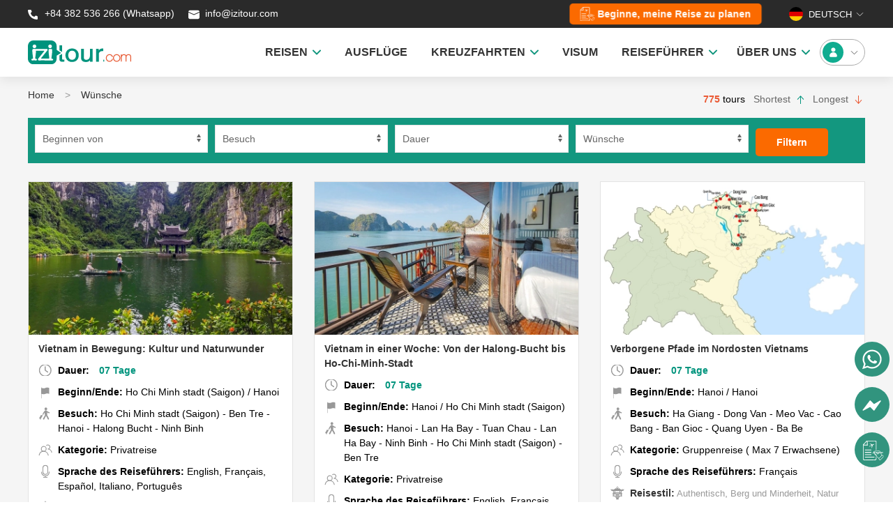

--- FILE ---
content_type: text/html; charset=UTF-8
request_url: https://izitour.com/de/47/12/wunsche
body_size: 14431
content:
<!DOCTYPE html><html lang="de-DE"><head><meta charset="UTF-8" /><meta name="viewport" content="width=device-width, initial-scale=1.0" /><meta http-equiv="Cache-control" content="max-age=21536000,public" /><meta http-equiv="content-language" content="de" /><meta name="google-site-verification" content="9mcGtsP-9X2Y3zhsxv22ao8R-UFMiJ3XQmk8UyHGfxY" /><meta name="yandex-verification" content="204214d7e8947137" /><meta name="msvalidate.o1" content="BBFA2036B08F30BC60E335A871A6012E" /><meta name="author" content="IZITOUR.com" /><meta name="facebook-domain-verification" content="7cpc6thlcpo507u5wjd8mb54hpnyeg" /><meta http-equiv="Content-Type" content="text/html; charset=UTF-8" /><meta property="fb:app_id" content="470954023462542" /><link href="/themes/web/ico/favicon.ico" rel="shortcut icon" type="image/x-icon"/><link rel="preload" as="font" href="/themes/web/fonts/Averta/Averta-Regular.woff2" type="font/woff2" crossorigin="anonymous" /><link rel="preload" as="font" href="/themes/web/fonts/Averta/Averta-Bold.woff2" type="font/woff2" crossorigin="anonymous" /><link rel="preload" as="font" href="/themes/web/fonts/Averta/Averta-Extrabold.woff2" type="font/woff2" crossorigin="anonymous" /><base href="" /><meta name="csrf-param" content="_csrf"><meta name="csrf-token" content="SX7bqdX-LWbyoNBWkhp8d3_6013xpNpvNl2EmcjE9dIoDZDrlrwYJJvUk27BKRQ8GLShM5D-rQ4OBNTDh5aWpw=="><title>Wunsch Reisen | IZITOUR</title><meta property="og:site_name" content="Izitour"><meta property="og:type" content="website"><meta name="google" content="notranslate"><meta name="copyright" content="Izitour"><meta property="og:locale" content="de_DE"><meta property="twitter:card" content="summary_large_image"><meta property="twitter:site" content="@izitourvn"><meta property="fb:pages" content="2335367093363728"><meta name="description" content="Vietnam Reisen in zahlreichen Stilrichtungen, um all Ihre Wünsche zu erfüllen, von populärem bis hin zu authentischem Interesse, Wünsche nach gutem Essen, Entdeckung der besonderen Natur und Kultur"><meta name="keywords" content="Wunsch Touren"><meta property="og:url" content="https://izitour.com/de/wunsche"><meta property="og:title" content="Wunsch Reisen"><meta property="twitter:title" content="Wunsch Reisen"><meta property="og:description" content="Vietnam Reisen in zahlreichen Stilrichtungen, um all Ihre Wünsche zu erfüllen, von populärem bis hin zu authentischem Interesse, Wünsche nach gutem Essen, Entdeckung der besonderen Natur und Kultur"><meta property="twitter:description" content="Vietnam Reisen in zahlreichen Stilrichtungen, um all Ihre Wünsche zu erfüllen, von populärem bis hin zu authentischem Interesse, Wünsche nach gutem Essen, Entdeckung der besonderen Natur und Kultur"><meta name="robots" content="index,follow"><link href="https://izitour.com/en" rel="alternate" hreflang="en"><link href="https://izitour.com/fr" rel="alternate" hreflang="fr"><link href="https://izitour.com/es" rel="alternate" hreflang="es"><link href="https://izitour.com/de" rel="alternate" hreflang="de"><link href="https://izitour.com/it" rel="alternate" hreflang="it"><link href="https://izitour.com/pt" rel="alternate" hreflang="pt"><link href="https://izitour.com/de/wunsche" rel="canonical"><link href="/themes/web/css/uikit.min.css?v=1721794635" rel="stylesheet"><link href="/themes/web/css/global.css?v=1767667231" rel="stylesheet"><link href="/themes/web/css/style.css?v=1765523232" rel="stylesheet"><link href="/themes/web/css/custom.css?v=1753685091" rel="stylesheet"><link href="/themes/web/css/cookieconsent.css?v=1719588692" rel="stylesheet"><script src="/assets/78cccf23/jquery.min.js?v=1734616200"></script><script src="/assets/5d16671d/yii.js?v=1734616200"></script><script src="/themes/web/js/uikit.min.js?v=1721794635"></script><script src="/themes/web/js/uikit-icons.min.js?v=1725856078"></script><script src="/themes/web/js/funtions.js?v=1721794635"></script><script src="/themes/web/js/cookieconsent/cookieconsent.umd.js?v=1719588692"></script><script src="/themes/web/js/cookieconsent/popup-ask-cookies.js?v=1719588692"></script><script language="javascript">      
        var urlbase ='';     
        var lang    ='de';      
    </script><script type="application/ld+json">
{
        "@context": "https://schema.org",
        "@type": "WebSite",
        "name" : "Izitour",
        "alternateName" : "Izitour.com",        
        "url": "https://izitour.com/de"
}
</script><script type="application/ld+json">
{
        "@context": "https://schema.org",
        "@type": "Organization",
        "name": "Izitour",
        "url": "https://izitour.com/de",
        "logo": "https://izitour.com/themes/web/img/izitour.jpg",
        "contactPoint": [{
                "@type": "ContactPoint",
                "telephone": "84382536266",
                "contactType": "customer support",
                "contactOption": "TollFree",
                "areaServed": "DE",
                "availableLanguage": "German"
        },{
                "@type": "ContactPoint",
                "telephone": "84382536266",
                "contactType": "sales",
                "contactOption": "TollFree",
                "areaServed": "DE",
                "availableLanguage": "German"
        }],
        "sameAs": [
                "https://www.facebook.com/izitour.vietnam",
                "https://twitter.com/izitourvn",
                "https://www.tripadvisor.com/Attraction_Review-g293924-d18454690-Reviews-IZITOUR_com-Hanoi.html",
                "https://www.youtube.com/@izitourvietnam",
                "https://www.pinterest.com/izitour"
        ]
}
</script><script type="application/ld+json">
        {
        "@context": "https://schema.org",
        "@type": "TravelAgency",
        "name": "Izitour",
        "alternateName": "Izitour.com",
        "@id": "https://izitour.com/de",
        "logo": "https://izitour.com/themes/web/img/izitour.jpg",
        "image": "https://izitour.com/media/silde/vietnam-tours.webp",
        "description": "Reisen in Vietnam und Asien: Entdecken Sie fertige oder maßgeschneiderte Touren, die von einer lokalen Agentur entworfen wurden. Erkunden Sie einzigartige Reiseziele mit transparenten Preisen!",
        "hasMap": "https://www.google.com/maps?cid=13333809706122942295",        
        "url": "https://izitour.com/de",
        "telephone": "84382536266",
        "priceRange": "$$$",
        "address": {
                "@type": "PostalAddress",
                "streetAddress": "62 Yen Phu Street",
                "addressLocality": "Ba Dinh",
                "addressRegion": "Ha Noi",
                "postalCode": "100000",
                "addressCountry": "VN"
        },
         "geo": {
        "@type": "GeoCoordinates",
                "latitude": 21.0426269,
                "longitude": 105.8477813
        },
        "openingHoursSpecification": {
        "@type": "OpeningHoursSpecification",
        "dayOfWeek": [
                "Monday",
                "Tuesday",
                "Wednesday",
                "Thursday",
                "Friday",
                "Saturday"
    ],
    "opens": "08:00",
    "closes": "17:00"
    },
    "sameAs": [
        "https://www.facebook.com/izitour.vietnam",
        "https://twitter.com/izitourvn",
        "https://www.tripadvisor.com/Attraction_Review-g293924-d18454690-Reviews-IZITOUR_com-Hanoi.html",
        "https://www.youtube.com/@izitourvietnam",
        "https://www.pinterest.com/izitour"
    ]
}
</script><script type="application/ld+json">
{
       "@context": "https://schema.org",
       "@graph":[
        {
                "@context": "https://schema.org",
                "@type": "SiteNavigationElement",
                "id": "site-navigation",
                "name": "Home",
                "url": "https://izitour.com/de"
         },{
                "@context": "https://schema.org",
                "@type": "SiteNavigationElement",
                "id": "site-navigation",
                "name": "Über uns",
                "url": "https://izitour.com/de/uber-uns"
        },{
               "@context": "https://schema.org",
               "@type": "SiteNavigationElement",
               "id": "site-navigation",
               "name": "Exkursionen",
               "url": "https://izitour.com/de/vietnam-reisen"
        },{
               "@context": "https://schema.org",
               "@type": "SiteNavigationElement",
               "id": "site-navigation",
               "name": "Pauschalreisen",
               "url": "https://izitour.com/de/vietnam-pauschalreisen"
        },{
                "@context": "https://schema.org",
                "@type": "SiteNavigationElement",
                "id": "site-navigation",
                "name": "Autovermietung",
                "url": "https://izitour.com/de/vietnam-autovermietung"
       },{
               "@context": "https://schema.org",
               "@type": "SiteNavigationElement",
               "id": "site-navigation",
               "name": "Vietnam visen",
               "url": "https://izitour.com/de/vietnam-visum"
      },{
              "@context": "https://schema.org",
              "@type": "SiteNavigationElement",
              "id": "site-navigation",
              "name": "Kontakt uns",
              "url": "https://izitour.com/de/kontakt-uns"
      }]
}
</script><!-- Google Tag Manager --><script>(function(w,d,s,l,i){w[l]=w[l]||[];w[l].push({'gtm.start':
new Date().getTime(),event:'gtm.js'});var f=d.getElementsByTagName(s)[0],
j=d.createElement(s),dl=l!='dataLayer'?'&l='+l:'';j.async=true;j.src=
'https://www.googletagmanager.com/gtm.js?id='+i+dl;f.parentNode.insertBefore(j,f);
})(window,document,'script','dataLayer','GTM-TNLG453');</script><!-- End Google Tag Manager --><!-- Clarity tracking code for https://izitour.com/ --><script>    (function(c,l,a,r,i,t,y){        c[a]=c[a]||function(){(c[a].q=c[a].q||[]).push(arguments)};        t=l.createElement(r);t.async=1;t.src="https://www.clarity.ms/tag/"+i+"?ref=bwt";        y=l.getElementsByTagName(r)[0];y.parentNode.insertBefore(t,y);    })(window, document, "clarity", "script", "gjlbiqep9b");</script><script>
      window.dataLayer = window.dataLayer || [];
      function gtag(){
        dataLayer.push(arguments);
      }
      gtag('consent', 'default', {
        'ad_storage': 'denied',
        'ad_user_data': 'denied',
        'ad_personalization': 'denied',
        'analytics_storage': 'denied'
      });
    </script><!-- Google tag (gtag.js) --><script async src="https://www.googletagmanager.com/gtag/js?id=G-3T70F32HNZ"></script><script>
      window.dataLayer = window.dataLayer || [];
      function gtag(){dataLayer.push(arguments);}
      gtag('js', new Date());

      gtag('config', 'G-3T70F32HNZ');
    </script></head><body><!-- Google Tag Manager (noscript) --><noscript><iframe src="https://www.googletagmanager.com/ns.html?id=GTM-TNLG453"
height="0" width="0" style="display:none;visibility:hidden"></iframe></noscript><!-- End Google Tag Manager (noscript) --><!-- Meta Pixel Code --><script>
!function(f,b,e,v,n,t,s)
{if(f.fbq)return;n=f.fbq=function(){n.callMethod?
n.callMethod.apply(n,arguments):n.queue.push(arguments)};
if(!f._fbq)f._fbq=n;n.push=n;n.loaded=!0;n.version='2.0';
n.queue=[];t=b.createElement(e);t.async=!0;
t.src=v;s=b.getElementsByTagName(e)[0];
s.parentNode.insertBefore(t,s)}(window, document,'script',
'https://connect.facebook.net/en_US/fbevents.js');
fbq('init', '567156532791843');
fbq('track', 'PageView');
</script><noscript><img height="1" width="1" style="display:none"
src="https://www.facebook.com/tr?id=567156532791843&ev=PageView&noscript=1"
/></noscript><!-- End Meta Pixel Code --><script data-noptimize="1" data-cfasync="false" data-wpfc-render="false">
  (function () {
      var script = document.createElement("script");
      script.async = 1;
      script.src = 'https://emrldtp.cc/NDAxOTg1.js?t=401985';
      document.head.appendChild(script);
  })();
</script><!DOCTYPE html PUBLIC "-//W3C//DTD HTML 4.0 Transitional//EN" "http://www.w3.org/TR/REC-html40/loose.dtd"><html><body><header id="header" uk-sticky class="uk-box-shadow-medium " style="border: none;"><div style="background: #2A2A2A !important;"><script type="application/ld+json">
                    {
                        "@context": "https://schema.org",
                        "@type": "BreadcrumbList",
                        "itemListElement": [{"@type":"ListItem","position":1,"name":"Home","item":"https://izitour.com/de"},{"@type":"ListItem","position":2,"name":"W&uuml;nsche","item":"https://izitour.com/de/wunsche"}]
                    }
            </script><div class="uk-container uk-container-center"><div class="headicon"><div class="uk-child-width-1-2@m uk-flex-middle uk-height-1-1" uk-grid><div class="uk-flex colorwhite"><a style="color: #fff !important;" target="_blank" title="Whatsapp" href="https://web.whatsapp.com/send?phone=+84382536266" rel="nofollow"><img width="20" height="21" src="/themes/web/img/hotline.svg"> +84 382 536 266 (Whatsapp)                        </a>
                        &nbsp;&nbsp;&nbsp;&nbsp;&nbsp;
                        <a style="color: #fff !important;" target="_blank" title="mail" href="/cdn-cgi/l/email-protection#c4b7a5a8a1b784adbeadb0abb1b6eaa7aba9"><img width="20" height="21" src="/themes/web/img/mail.svg">&nbsp;<span class="__cf_email__" data-cfemail="d4bdbab2bb94bdaebda0bba1a6fab7bbb9">[email&#160;protected]</span>                        </a></div><div><div class="uk-float-right uk-flex"><a style="height: 30px; padding: 0 15px; color: #fff !important; text-transform: none;" class="uk-margin-medium-right txt_hover uk-button uk-button-default desfilter uk-flex uk-flex-middle uk-margin-remove-top design_my_trip" title="Beginne, meine Reise zu planen" href="/de/anpassen-reise"><img class="icon_needhelp" width="21" height="20" src="/themes/web/img/customize_2.svg"> &nbsp;  
                                <span class="txt_design">Beginne, meine Reise zu planen</span></a><div class="boxlang"><button class="uk-flex uk-flex-middle uk-height-1-1 uk-padding-remove uk-text-uppercase colorwhite" style="" type="button"><img class="uk-border-circle" style="width: 20px; height: 20px" src="/themes/mobi/img/flag/de.png">&nbsp;&nbsp;Deutsch&nbsp;<span uk-icon="icon: chevron-down; ratio: 0.75"></span></button><div uk-dropdown="mode: click; pos: bottom-center"><ul class="uk-nav"><li class="uk-flex uk-flex-middle"><a style="color: #000 !important" href="/"><img loading="lazy" class="uk-border-circle" style="width: 20px; height: 20px" src="/themes/mobi/img/flag/en.png">&nbsp; &nbsp;English</a></li><li class="uk-flex uk-flex-middle"><a style="color: #000 !important" href="/fr"><img loading="lazy" class="uk-border-circle" style="width: 20px; height: 20px" src="/themes/mobi/img/flag/fr.png">&nbsp; &nbsp;Fran&ccedil;ais</a></li><li class="uk-flex uk-flex-middle"><a style="color: #000 !important" href="/es"><img loading="lazy" class="uk-border-circle" style="width: 20px; height: 20px" src="/themes/mobi/img/flag/es.png">&nbsp; &nbsp;Espa&ntilde;ol</a></li><li class="uk-flex uk-flex-middle"><a style="color: #000 !important" href="/de"><img loading="lazy" class="uk-border-circle" style="width: 20px; height: 20px" src="/themes/mobi/img/flag/de.png">&nbsp; &nbsp;Deutsch</a></li><li class="uk-flex uk-flex-middle"><a style="color: #000 !important" href="/it"><img loading="lazy" class="uk-border-circle" style="width: 20px; height: 20px" src="/themes/mobi/img/flag/it.png">&nbsp; &nbsp;Italiano</a></li><li class="uk-flex uk-flex-middle"><a style="color: #000 !important" href="/pt"><img loading="lazy" class="uk-border-circle" style="width: 20px; height: 20px" src="/themes/mobi/img/flag/pt.png">&nbsp; &nbsp;Portugu&ecirc;s</a></li></ul></div></div></div></div></div></div></div></div><div class="uk-container uk-container-center uk-padding-vertical ptb-5" id="menutop" style="padding: 10px 0;"><nav class="uk-navbar-container uk-navbar-transparent boundary-align" uk-navbar><div class="uk-navbar-left uk-width-2-5" style="flex-wrap: nowrap;"><a href="/de" style="padding-left: 0px !important;"><img loading="lazy" width="148px" height="35px" src="/themes/web/img/izitour.svg" alt="Vietnam reisen"></a></div><div class="uk-navbar-right uk-width-2-5 uk-flex uk-flex-right"><ul class="uk-navbar-nav"><li><a href="https://izitour.com/de/asienreisen" class="txt-menu" style="padding:0 20px;"><strong>REISEN</strong>&nbsp;&nbsp;<img style="height: 30px" width="12px" src="/themes/web/img/ar-down-green.svg" alt=""></a><div class="uk-navbar-dropdown destinations rounded-10" uk-dropdown="offset:0;" style="width: max-content; min-height: 100px;"><div class="triangle"></div><div class="set-height" style="padding-top: 0px !important;" uk-grid><div><a href="https://izitour.com/de/vietnam-pauschalreisen" class="title14 colorgreen">Vietnam</a><ul class="uk-list itemdest menu-child"><li><a href="https://izitour.com/de/vietnam-highlight">Vietnam H&ouml;hepunkte</a></li><li><a href="https://izitour.com/de/authentische-rundreisen-vietnam">Vietnam Authentische</a></li><li><a href="https://izitour.com/de/luxusreisen-vietnam">Vietnam Luxusreisen</a></li></ul><a class="colorgreen show-more-menu underline hidden">mehr sehen</a><a class="colorgreen hide-menu underline hidden">Ausblenden</a></div><div><a href="https://izitour.com/de/kambodscha-touren" class="title14 colorgreen">Kambodscha</a><ul class="uk-list itemdest menu-child"><li><a href="https://izitour.com/de/kambodscha-hoehepunkte">Kambodscha H&ouml;hepunkte</a></li></ul><a class="colorgreen show-more-menu underline hidden">mehr sehen</a><a class="colorgreen hide-menu underline hidden">Ausblenden</a></div><div><a href="https://izitour.com/de/laos-rundreise" class="title14 colorgreen">Laos</a><ul class="uk-list itemdest menu-child"><li><a href="https://izitour.com/de/laos-hoehepunkte">Laos H&ouml;hepunkte</a></li></ul><a class="colorgreen show-more-menu underline hidden">mehr sehen</a><a class="colorgreen hide-menu underline hidden">Ausblenden</a></div></div></div></li><li><a href="https://izitour.com/de/gruppenreise" class="txt-menu" style="padding:0;"><strong></strong></a></li><li><a href="https://izitour.com/de/vietnam-ausfluge" class="txt-menu" style="padding:0 20px;"><strong>AUSFL&Uuml;GE</strong></a></li><li><a class="txt-menu" style="padding: 0 20px;"><strong>KREUZFAHRTEN</strong>&nbsp;&nbsp;<img style="height: 30px" width="12px" src="/themes/web/img/ar-down-green.svg" alt=""></a><div class="uk-navbar-dropdown destinations rounded-10" uk-dropdown="offset:0;" style="width: max-content; min-height: 100px;"><div class="triangle"></div><div class="set-height" style="padding-top: 0px !important;" uk-grid><div><div class="title14 colorgreen">Bucht von Ha Long</div><ul class="uk-list itemdest menu-child"><li><a href="https://izitour.com/de/10-besten-halong-bucht-kreuzfahrt">10 besten kreuzfahrten</a></li><li><a href="https://izitour.com/de/halong-bucht-kreuzfahrt">Halong Bucht kreuzfahrten</a></li><li><a href="https://izitour.com/de/lan-ha-bay-kreuzfahrt">Lan Ha Bucht kreuzfahrten</a></li><li><a href="https://izitour.com/de/bai-tu-long-bucht-kreuzfahrt">Bai Tu Long Bucht kreuzfahrten</a></li><li><a href="https://izitour.com/de/cat-ba-insel-kreuzfahrt">Insel Cat Ba kreuzfahrten</a></li><li><a href="https://izitour.com/de/3-tagige-kreuzfahrt-halong-bucht">3 tage 2 n&auml;chte kreuzfahrten</a></li><li><a href="https://izitour.com/de/halong-bucht-kreuzfahrt-2-tage-1-nacht">2 tage 1 nacht kreuzfahrten</a></li><li><a href="https://izitour.com/de/halong-bucht-kreuzfahrt-1-tag">1-t&auml;gige kreuzfahrten</a></li></ul><a class="colorgreen show-more-menu underline hidden">mehr sehen</a><a class="colorgreen hide-menu underline hidden">Ausblenden</a></div><div class="custom-border"><div class="title14 colorgreen">&nbsp;</div><ul class="uk-list itemdest menu-child"><li><a href="https://izitour.com/de/luxus-kreuzfahrt-halong-bucht">Luxus kreuzfahrten</a></li><li><a href="https://izitour.com/de/mittelklasse-kreuzfahrt-halong">Mittelklasse kreuzfahrten</a></li><li><a href="https://izitour.com/de/gunstige-kreuzfahrt-halong">Budget kreuzfahrten</a></li><li><a href="https://izitour.com/de/familienkreuzfahrt-halong-bay">Familien kreuzfahrten</a></li><li><a href="https://izitour.com/de/kleine-junks-halong">Kleine junks</a></li><li><a href="https://izitour.com/de/private-junk-kreuzfahrt-halong">Private kreuzfahrten</a></li><li><a href="https://izitour.com/de/halong-kreuzfahrt">Alle Halong kreuzfahrten</a></li></ul><a class="colorgreen show-more-menu underline hidden">mehr sehen</a><a class="colorgreen hide-menu underline hidden">Ausblenden</a></div><div><div class="title14 colorgreen">Mekong Fluss</div><ul class="uk-list itemdest menu-child"><li><a href="https://izitour.com/de/mekong-kreuzfahrten">Mekong kreuzfahrten</a></li><li><a href="https://izitour.com/de/mekong-kreuzfahrten-vietnam">Mekong Delta kreuzfahrten</a></li><li><a href="https://izitour.com/de/kreuzfahrt-mekong-vietnam-kambodscha">Kreuzfahrten von Vietnam nach Kambodscha</a></li><li><a href="https://izitour.com/de/kreuzfahrt-kambodscha-vietnam">Kreuzfahrten von Kambodscha nach Vietnam</a></li><li><div>Private Kreuzfahrten</div></li></ul><a class="colorgreen show-more-menu underline hidden">mehr sehen</a><a class="colorgreen hide-menu underline hidden">Ausblenden</a></div></div></div></li><li><a href="https://izitour.com/de/vietnam-visum" class="txt-menu" style="padding:0 20px;"><strong>VISUM</strong></a></li><li><a href="https://izitour.com/de/reise-blog" class="txt-menu" style="padding:0 20px;"><strong>REISEF&Uuml;HRER</strong>&nbsp;&nbsp;<img style="height: 30px" width="12px" src="/themes/web/img/ar-down-green.svg" alt=""></a><div class="uk-navbar-dropdown destinations rounded-10" uk-dropdown="offset:0;" style="width: max-content; min-height: 100px;"><div class="triangle"></div><div class="set-height" style="padding-top: 0px !important;" uk-grid><div><div class="title14 colorgreen">Insider-Reisetipps</div><ul class="uk-list itemdest menu-child"><li><div>Beste Reisezeit f&uuml;r Vietnam</div></li><li><div>Visumanforderungen Vietnam</div></li><li><a href="https://izitour.com/de/reise-blog/planen-sie-ihre-reis/planung-einer-reise-nach-vietnam/anreise-nach-vietnam">Flughafenf&uuml;hrer Vietnam</a></li><li><div>Was man in Vietnam tun und lassen sollte</div></li><li><div>Festivals in Vietnam</div></li><li><div>Geld Vietnam</div></li><li><div>Die besten vietnamesischen Gerichte</div></li></ul><a class="colorgreen show-more-menu underline hidden">mehr sehen</a><a class="colorgreen hide-menu underline hidden">Ausblenden</a></div><div><div class="title14 colorgreen">Entdecken Sie Nordvietnam</div><ul class="uk-list itemdest menu-child"><li><a href="https://izitour.com/de/reise-blog/ort-zum-reisen/hanoi">Reisef&uuml;hrer Hanoi</a></li><li><a href="https://izitour.com/de/reise-blog/ort-zum-reisen/ninh-binh">Reisef&uuml;hrer Ninh Binh</a></li><li><a href="https://izitour.com/de/reise-blog/ort-zum-reisen/sapa">Reisef&uuml;hrer Sapa</a></li><li><a href="https://izitour.com/de/reise-blog/ort-zum-reisen/ha-giang">Reisef&uuml;hrer Ha Giang</a></li><li><a href="https://izitour.com/de/reise-blog/ort-zum-reisen/cao-bang">Reisef&uuml;hrer Cao Bang</a></li><li><a href="https://izitour.com/de/reise-blog/ort-zum-reisen/mai-chau">Reisef&uuml;hrer Mai Chau</a></li><li><a href="https://izitour.com/de/reise-blog/ort-zum-reisen/da-bac">Reisef&uuml;hrer Da Bac</a></li></ul><a class="colorgreen show-more-menu underline hidden">mehr sehen</a><a class="colorgreen hide-menu underline hidden">Ausblenden</a></div><div><div class="title14 colorgreen">Entdecke Zentralvietnam</div><ul class="uk-list itemdest menu-child"><li><a href="https://izitour.com/de/reise-blog/ort-zum-reisen/hue">Reisef&uuml;hrer f&uuml;r Hue</a></li><li><a href="https://izitour.com/de/reise-blog/ort-zum-reisen/da-nang">Reisef&uuml;hrer f&uuml;r Da Nang</a></li><li><a href="https://izitour.com/de/reise-blog/ort-zum-reisen/hoi-an">Reisef&uuml;hrer Hoi An</a></li><li><a href="https://izitour.com/de/reise-blog/ort-zum-reisen/da-lat">Reisef&uuml;hrer f&uuml;r Da Lat</a></li><li><a href="https://izitour.com/de/reise-blog/ort-zum-reisen/phong-nha">Reisef&uuml;hrer Phong Nha</a></li></ul><a class="colorgreen show-more-menu underline hidden">mehr sehen</a><a class="colorgreen hide-menu underline hidden">Ausblenden</a></div><div><div class="title14 colorgreen">Entdecken Sie S&uuml;dvietnam</div><ul class="uk-list itemdest menu-child"><li><a href="https://izitour.com/de/reise-blog/ort-zum-reisen/ho-chi-minh-stadt-saigon">Reisef&uuml;hrer f&uuml;r Ho-Chi-Minh-Stadt</a></li><li><a href="https://izitour.com/de/reise-blog/ort-zum-reisen/can-tho">Reisef&uuml;hrer Can Tho</a></li><li><div>Reisef&uuml;hrer des Mekong</div></li><li><a href="https://izitour.com/de/reise-blog/ort-zum-reisen/phu-quoc-insel">Insel Phu Quoc</a></li><li><a href="https://izitour.com/de/reise-blog/ort-zum-reisen/con-dao-insel">Insel Con Dao</a></li></ul><a class="colorgreen show-more-menu underline hidden">mehr sehen</a><a class="colorgreen hide-menu underline hidden">Ausblenden</a></div></div></div></li><li><a class="txt-menu" style="padding: 0 20px;"><strong>&Uuml;BER UNS</strong>&nbsp;&nbsp;<img style="height: 30px" width="12px" src="/themes/web/img/ar-down-green.svg" alt=""></a><div class="uk-navbar-dropdown destinations rounded-10" uk-dropdown="offset:0;" style="width: max-content; min-height: 100px;"><div class="triangle"></div><ul class="uk-list itemdest menu-child"><li><a href="https://izitour.com/de/uber-uns">Uber uns</a></li><li><a href="https://izitour.com/de/kontakt-uns">Kontakt uns</a></li><li><a href="https://izitour.com/de/bewertungen-von-kunden">Kundenbewertungen</a></li></ul></div></li></ul></div><a href="/de/account/login" class="uk-flex uk-flex-middle uk-flex-center"><div class="user"><img style="height: 30px" width="30px" src="/themes/web/img/avt-green.svg" alt="">
                        &nbsp;&nbsp;
                        <span uk-icon="icon: chevron-down; ratio: 0.75"></span>
                        &nbsp;
                    </div></a></nav></div></header><script data-cfasync="false" src="/cdn-cgi/scripts/5c5dd728/cloudflare-static/email-decode.min.js"></script><script>
  dataLayer.push({'event':'remarketing'});
</script><div class="destination bgbox"><div class="uk-container uk-container-center"><ul class="uk-breadcrumb"><li><a href="/de">Home</a></li><li><a class="active" href="/de/wunsche">W&uuml;nsche</a></li></ul><div class="uk-text-right shortduration"><span class="title14 price">775</span> tours <a href="/de/wunsche?short=asc" class="ascactive" style="margin-right: 8px;margin-left: 8px;" title="Shortest">Shortest <span uk-icon="icon:arrow-up"></span></a><a href="/de/wunsche?short=desc" class="descnoactive" title="Longest">Longest <span uk-icon="icon:arrow-down"></span></a></div><form id="searchfrm" class="uk-search" action="/de/wunsche" method="get"><div class="uk-flex boxseach" style="margin-bottom: 26px;"><div class="uk-width-1-4@s" style="margin-right:10px;"><div class="form-group field-searchtourform-startslc"><select id="searchtourform-startslc" class="uk-select" name="startslc"><option value="">Beginnen von</option><option value="2">Hanoi</option><option value="32">Ho Chi Minh City (Saigon)</option><option value="26">Hue</option><option value="27">Hoi an</option><option value="28">Danang</option><option value="31">Nha Trang</option><option value="30">Da Lat</option><option value="40">Phu Quoc</option></select><div class="help-block"></div></div></div><div class="uk-width-1-4@s" style="margin-right:10px;"><div class="form-group field-searchtourform-visitslc"><select id="searchtourform-visitslc" class="uk-select" name="visitslc"><option value="">Besuch</option><option value="611">Amphawa</option><option value="581">An Giang</option><option value="665">Angkor Ban</option><option value="609">Ao Nang</option><option value="642">Attapeu</option><option value="594">Ayutthaya</option><option value="23">Ba Be</option><option value="506">Bac Giang</option><option value="177">Bac Ha</option><option value="661">Bac Kan</option><option value="505">Bac Lieu</option><option value="586">Bac Ninh</option><option value="18">Bac Son</option><option value="144">Bai Tu Long Bucht</option><option value="492">Ban Gioc</option><option value="554">Ban Houaisene</option><option value="592">Bangkok</option><option value="614">Banteay Meanchey</option><option value="24">Bao Lac</option><option value="571">Bao Yen</option><option value="490">Battambang</option><option value="670">Beijing</option><option value="35">Ben Tre</option><option value="474">Ben Tre Stadt</option><option value="562">Binh Duong</option><option value="578">Binh Thuan</option><option value="533">Bolaven Plateau</option><option value="573">Bolikhamxay</option><option value="645">Boualapha (Bualapha)</option><option value="204">Buon Ma Thuot</option><option value="561">Ca Mau</option><option value="33">Cai Be</option><option value="466">Stadt Cai Be</option><option value="34">Can Tho</option><option value="467">Can Tho Stadt</option><option value="22">Cao Bang</option><option value="546">Cao Lanh</option><option value="477">Cao Lanh Stadt</option><option value="438">Cat Ba - Lan Ha Bucht</option><option value="165">Insel Cat Ba</option><option value="526">Cat Tien</option><option value="538">Champasak</option><option value="542">Chapiew Luang</option><option value="38">Chau Doc</option><option value="468">Chau Doc Stadt</option><option value="631">Chi Phat</option><option value="596">Chiang Mai</option><option value="603">Chiang Rai</option><option value="652">Chiang Saen</option><option value="482">Chnok Tru Stadt</option><option value="633">Cho Lach</option><option value="551">Chua Huong</option><option value="463">Con Dao insel</option><option value="584">Da Bac</option><option value="30">Da Lat</option><option value="28">Da Nang</option><option value="487">Daklak</option><option value="19">Dien Bien Phu</option><option value="244">Dong Hoi Stadt</option><option value="509">Dong Nai</option><option value="453">Dong Thap</option><option value="21">Dong Van</option><option value="539">Dongkalor Border</option><option value="568">Du Gia</option><option value="667">Gnommalath</option><option value="20">Ha Giang</option><option value="420">Ha Tien stadt</option><option value="560">Ha Tinh</option><option value="504">Hai Phong</option><option value="15">Halong</option><option value="143">Halong Bucht</option><option value="2">Hanoi</option><option value="458">Hau Giang</option><option value="599">Hinboun</option><option value="32">Ho Chi Minh stadt (Saigon)</option><option value="16">Hoang Su Phi</option><option value="27">Hoi an</option><option value="638">Houay Xay</option><option value="577">Houphan</option><option value="535">Houxay</option><option value="26">Hue</option><option value="617">Hung Yen</option><option value="637">Huu Lung</option><option value="524">Kampong Cham</option><option value="514">Kampong Cham</option><option value="481">Kampong Chhnang Stadt</option><option value="622">Kampong Khleang</option><option value="664">Kampong Leaeng</option><option value="547">Kampong Thom</option><option value="480">Kampong Tralach Stadt</option><option value="527">Kampot</option><option value="593">Kanchanaburi</option><option value="516">Kep</option><option value="639">Khammouane</option><option value="605">Khao Lak</option><option value="540">Khone Island</option><option value="534">Khong Island</option><option value="483">Koh Chen Stadt</option><option value="620">Koh Kong</option><option value="610">Koh Lanta</option><option value="608">Koh Phi Phi</option><option value="517">Koh Rong</option><option value="521">Koh Rong Saloem</option><option value="669">Koh Russey</option><option value="673">Koh Samui</option><option value="597">Koh Ta Kiev</option><option value="525">Koh Trong</option><option value="668">Koh Yao Yai</option><option value="515">Kompong Thom</option><option value="205">Kon Tum</option><option value="600">Kong Lor</option><option value="585">Krabey Island</option><option value="607">Krabi</option><option value="522">Kratie</option><option value="185">Lai Chau</option><option value="255">Lak Lake</option><option value="553">Lam Binh</option><option value="678">Lam Thuong</option><option value="680">Lan Ha / Bai Tu Long-Bucht</option><option value="499">Lan Ha Bay</option><option value="224">Lang Co</option><option value="17">Lang Son</option><option value="634">Lao Bao</option><option value="421">Lao Cai</option><option value="672">Lien Son</option><option value="37">Long Xuyen</option><option value="472">Long Xuyen Stadt</option><option value="545">Luang Namtha</option><option value="501">Luang Prabang</option><option value="679">Luc Yen</option><option value="558">Ly Son</option><option value="653">Mae Hong Son</option><option value="13">Mai Chau</option><option value="457">MeKong Fluss Kreuzfahrt</option><option value="497">Meo Vac</option><option value="503">Moc Chau</option><option value="543">Mokok Noi</option><option value="589">Mondulkiri</option><option value="570">Mong Cai</option><option value="183">Mu Cang Chai</option><option value="565">Muang Khua</option><option value="615">Muang La</option><option value="513">Muang Ngoy</option><option value="598">Muang Sing</option><option value="207">Mui Ne</option><option value="395">Muong Lay</option><option value="203">My Son</option><option value="36">My Tho</option><option value="475">My Tho Stadt</option><option value="660">Nakhon Sawan</option><option value="569">Nam Dam</option><option value="491">Nam Dinh</option><option value="636">Nam Kat</option><option value="576">Nam Nerm Safari</option><option value="181">Nghia Lo</option><option value="31">Nha Trang</option><option value="243">Nhat Le - Dong Hoi</option><option value="3">Ninh Binh</option><option value="541">Ninh Thuan</option><option value="512">Nong Khiaw</option><option value="537">Oudomxay</option><option value="657">Pai</option><option value="544">Pak Namnoy</option><option value="536">Pakbeng</option><option value="531">Pakse</option><option value="470">Phan Rang Stadt</option><option value="632">Phnom Kulen</option><option value="488">Phnom Penh</option><option value="479">Phnom Penh Stadt</option><option value="29">Phong Nha</option><option value="613">Phongsaly</option><option value="595">Phu Ly</option><option value="40">Phu Quoc insel</option><option value="651">Phu Tho</option><option value="563">Phu Yen</option><option value="590">Phu Yen - Son La</option><option value="612">Phuket</option><option value="206">Pleiku</option><option value="566">Preah Vihear</option><option value="14">Pu Luong</option><option value="567">Pursat</option><option value="496">Quan Ba</option><option value="662">Quan-Lan-Insel</option><option value="4">Quang Binh</option><option value="559">Quang Ngai</option><option value="618">Quang Ninh</option><option value="428">Quang Tri</option><option value="630">Quang Uyen</option><option value="455">Quy Nhon</option><option value="464">Rach Gia</option><option value="478">Rach Gia Stadt</option><option value="556">Ratanakiri</option><option value="462">Sa Dec</option><option value="465">Sa Dec Stadt</option><option value="643">Salavan</option><option value="5">Sapa</option><option value="602">Savanakhet</option><option value="591">Sayabouly</option><option value="489">Siem Reap</option><option value="484">Siem Reap Stadt</option><option value="520">Sihanoukville</option><option value="443">Soc Trang</option><option value="184">Son La</option><option value="671">Song Cau</option><option value="557">Sra Aem</option><option value="666">Stueng Trang</option><option value="555">Stung Treng</option><option value="604">Sukhothai</option><option value="606">Surat Thani</option><option value="572">Tadlo</option><option value="550">Tam Chuc</option><option value="471">Tan Chau</option><option value="452">Tay Ninh</option><option value="357">Thac Ba-See</option><option value="495">Thai Nguyen</option><option value="601">Thakhek</option><option value="511">Thanh Hoa</option><option value="658">Thaton (Tha Ton)</option><option value="460">Tien Giang</option><option value="476">Tra On</option><option value="39">Tra Vinh</option><option value="508">Tram Tau</option><option value="621">Trat</option><option value="182">Tu Le</option><option value="579">Tuan Chau</option><option value="498">Tuan Chau - Lan Ha Bay</option><option value="548">Tuy Hoa</option><option value="422">Tuyen Quang</option><option value="663">Van Don</option><option value="519">Vang Vieng</option><option value="575">Vieng Thong</option><option value="502">Vientiane</option><option value="510">Vinh</option><option value="473">Vinh Long</option><option value="459">Vung Tau</option><option value="469">Xeo Quyt Stadt</option><option value="644">Xepon</option><option value="518">Xieng Khouang</option><option value="486">Xin Man</option><option value="417">Yen Bai</option><option value="587">Yen Minh</option><option value="500">Yen Tu</option></select><div class="help-block"></div></div></div><div class="uk-width-1-4@s" style="margin-right:10px;"><div class="form-group field-searchtourform-duraslc"><select id="searchtourform-duraslc" class="uk-select" name="duraslc"><option value="">Dauer</option><option value="0">Halber Tag</option><option value="1">01 Tag</option><option value="2">02 Tage</option><option value="3">03 Tage</option><option value="4">04 Tage</option><option value="5">05 Tage</option><option value="6">06 Tage</option><option value="7">07 Tage</option><option value="8">08 Tage</option><option value="9">09 Tage</option><option value="10">10 Tage</option><option value="11">11 Tage</option><option value="12">12 Tage</option><option value="13">13 Tage</option><option value="14">14 Tage</option><option value="15">15 Tage</option><option value="16">16 Tage</option><option value="17">17 Tage</option><option value="18">18 Tage</option><option value="19">19 Tage</option><option value="20">20 Tage</option><option value="21">21 Tage</option><option value="22">22 Tage</option><option value="23">23 Tage</option><option value="24">24 Tage</option><option value="25">25 Tage</option><option value="26">26 Tage</option><option value="27">27 Tage</option><option value="28">28 Tage</option><option value="29">29 Tage</option><option value="30">30 Tage</option></select><div class="help-block"></div></div></div><div class="uk-width-1-4@s"><div class="form-group field-searchtourform-wishesslc"><select id="searchtourform-wishesslc" class="uk-select" name="wishesslc"><option value="">W&uuml;nsche</option><option value="1">Am beliebtesten</option><option value="2">Authentisch</option><option value="3">Aktiv</option><option value="4">Berg und Minderheit</option><option value="5">Str&auml;nde</option><option value="6">Kultur und Kulturerbe</option><option value="7">Gutes Essen</option><option value="8">Natur und Entdecken</option><option value="9">Familie</option><option value="10">Kunsthandwerk</option><option value="11">Honeymoon</option><option value="12">Private cruise</option><option value="13">Shared cruise</option><option value="14">Luxus</option><option value="15">Klassisch</option><option value="16">Authentizit&auml;t</option><option value="17">Premium</option></select><div class="help-block"></div></div></div><div class="uk-width-1-6@s" style="text-align: left;padding-left: 10px !important;"><button type="submit" class="uk-button uk-button-default desfilter">Filtern</button></div></div><div class="uk-child-width-1-3@m" uk-grid><div><ul class="uk-list itemtour"><li><a href="/de/vietnam-in-bewegung-kultur-und-naturwunder"><img width="398" height="230" src="/media/tour/398_230/trang-an-2_2025-03-28_408.webp" title="Vietnam in Bewegung: Kultur und Naturwunder" alt="Vietnam in Bewegung: Kultur und Naturwunder"></a></li><li class="title14"><a href="/de/vietnam-in-bewegung-kultur-und-naturwunder">Vietnam in Bewegung: Kultur und Naturwunder</a></li><li class="duration"><strong class="icondura">Dauer:</strong><span class="title14 days">07 Tage</span></li><li class="startend"><strong>Beginn/Ende:</strong> Ho Chi Minh stadt (Saigon) / Hanoi</li><li class="visit"><strong>Besuch:</strong> Ho Chi Minh stadt (Saigon) - Ben Tre - Hanoi - Halong Bucht - Ninh Binh</li><li class="person"><strong>Kategorie:</strong> Privatreise</li><li class="micro"><strong>Sprache des Reisef&uuml;hrers:</strong> English, Fran&ccedil;ais, Espa&ntilde;ol, Italiano, Portugu&ecirc;s</li><li class="wishes"><strong style="color:#333333;">Reisestil:</strong><a href="/de/wunsche/am-beliebtesten"> Am beliebtesten</a>,<a href="/de/wunsche/kultur-und-kulturerbe"> Kultur und Kulturerbe</a>,<a href="/de/wunsche/natur-und-entdecken"> Natur und Entdecken</a>,<a href="/de/wunsche/familie"> Familie</a></li><li class="boxprice"><span class="title14">Von </span><font class="title14 price">$739</font><span class="title1112 pricevn">( 18,844,500 VND )</span></li></ul></div><div><ul class="uk-list itemtour"><li><a href="/de/vietnam-in-einer-woche-von-der-halong-bucht-bis-ho-chi-minh-stadt"><img loading="lazy" width="398" height="230" src="/media/tour/398_230/sena-cruise-1.webp" title="Vietnam in einer Woche: Von der Halong-Bucht bis Ho-Chi-Minh-Stadt" alt="Vietnam in einer Woche: Von der Halong-Bucht bis Ho-Chi-Minh-Stadt"></a></li><li class="title14"><a href="/de/vietnam-in-einer-woche-von-der-halong-bucht-bis-ho-chi-minh-stadt">Vietnam in einer Woche: Von der Halong-Bucht bis Ho-Chi-Minh-Stadt</a></li><li class="duration"><strong class="icondura">Dauer:</strong><span class="title14 days">07 Tage</span></li><li class="startend"><strong>Beginn/Ende:</strong> Hanoi / Ho Chi Minh stadt (Saigon)</li><li class="visit"><strong>Besuch:</strong> Hanoi - Lan Ha Bay - Tuan Chau - Lan Ha Bay - Ninh Binh - Ho Chi Minh stadt (Saigon) - Ben Tre</li><li class="person"><strong>Kategorie:</strong> Privatreise</li><li class="micro"><strong>Sprache des Reisef&uuml;hrers:</strong> English, Fran&ccedil;ais, Espa&ntilde;ol, Italiano, Portugu&ecirc;s</li><li class="wishes"><strong style="color:#333333;">Reisestil:</strong><a href="/de/wunsche/am-beliebtesten"> Am beliebtesten</a>,<a href="/de/wunsche/kultur-und-kulturerbe"> Kultur und Kulturerbe</a></li><li class="boxprice"><span class="title14">Von </span><font class="title14 price">$808</font><span class="title1112 pricevn">( 20,604,000 VND )</span></li></ul></div><div><ul class="uk-list itemtour"><li><a href="/de/verborgene-pfade-im-nordosten-vietnams"><img loading="lazy" width="398" height="230" src="/media/tour/398_230/north-east-vietnam-7d.webp" title="Verborgene Pfade im Nordosten Vietnams" alt="Verborgene Pfade im Nordosten Vietnams"></a></li><li class="title14"><a href="/de/verborgene-pfade-im-nordosten-vietnams">Verborgene Pfade im Nordosten Vietnams</a></li><li class="duration"><strong class="icondura">Dauer:</strong><span class="title14 days">07 Tage</span></li><li class="startend"><strong>Beginn/Ende:</strong> Hanoi / Hanoi</li><li class="visit"><strong>Besuch:</strong> Ha Giang - Dong Van - Meo Vac - Cao Bang - Ban Gioc - Quang Uyen - Ba Be</li><li class="person"><strong>Kategorie:</strong> Gruppenreise ( Max 7 Erwachsene)</li><li class="micro"><strong>Sprache des Reisef&uuml;hrers:</strong> Fran&ccedil;ais</li><li class="wishes"><strong style="color:#333333;">Reisestil:</strong><a href="/de/wunsche/authentisch"> Authentisch</a>,<a href="/de/wunsche/berg-und-minderheit"> Berg und Minderheit</a>,<a href="/de/wunsche/natur-und-entdecken"> Natur und Entdecken</a></li><li class="boxprice"><span class="title14">Von </span><font class="title14 price">$0</font><span class="title1112 pricevn">( 0 VND )</span></li></ul></div><div><ul class="uk-list itemtour"><li><a href="/de/erkunde-nordostvietnam-ha-giang-bis-ba-be-see"><img loading="lazy" width="398" height="230" src="/media/tour/398_230/north-east-vietnam-adventure.webp" title="Erkunde Nordostvietnam: Ha Giang bis Ba Be See" alt="Erkunde Nordostvietnam: Ha Giang bis Ba Be See"></a></li><li class="title14"><a href="/de/erkunde-nordostvietnam-ha-giang-bis-ba-be-see">Erkunde Nordostvietnam: Ha Giang bis Ba Be See</a></li><li class="duration"><strong class="icondura">Dauer:</strong><span class="title14 days">08 Tage</span></li><li class="startend"><strong>Beginn/Ende:</strong> Hanoi / Hanoi</li><li class="visit"><strong>Besuch:</strong> Ha Giang - Dong Van - Bao Lac - Ba Be</li><li class="person"><strong>Kategorie:</strong> Privatreise</li><li class="micro"><strong>Sprache des Reisef&uuml;hrers:</strong> English, Fran&ccedil;ais, Espa&ntilde;ol, Italiano</li><li class="wishes"><strong style="color:#333333;">Reisestil:</strong><a href="/de/wunsche/authentisch"> Authentisch</a>,<a href="/de/wunsche/aktiv"> Aktiv</a>,<a href="/de/wunsche/berg-und-minderheit"> Berg und Minderheit</a>,<a href="/de/wunsche/natur-und-entdecken"> Natur und Entdecken</a></li><li class="boxprice"><span class="title14">Von </span><font class="title14 price">$523</font><span class="title1112 pricevn">( 13,336,500 VND )</span></li></ul></div><div><ul class="uk-list itemtour"><li><a href="/de/die-bezaubernde-schonheit-des-nordostens-vietnams"><img loading="lazy" width="398" height="230" src="/media/tour/398_230/ban-gioc-water-fall.webp" title="Die bezaubernde Sch&ouml;nheit des Nordostens Vietnams" alt="Die bezaubernde Sch&ouml;nheit des Nordostens Vietnams"></a></li><li class="title14"><a href="/de/die-bezaubernde-schonheit-des-nordostens-vietnams">Die bezaubernde Sch&ouml;nheit des Nordostens Vietnams</a></li><li class="duration"><strong class="icondura">Dauer:</strong><span class="title14 days">08 Tage</span></li><li class="startend"><strong>Beginn/Ende:</strong> Hanoi / Hanoi</li><li class="visit"><strong>Besuch:</strong> Ha Giang - Dong Van - Cao Bang - Ba Be</li><li class="person"><strong>Kategorie:</strong> Privatreise</li><li class="micro"><strong>Sprache des Reisef&uuml;hrers:</strong> English, Fran&ccedil;ais, Espa&ntilde;ol, Italiano</li><li class="wishes"><strong style="color:#333333;">Reisestil:</strong><a href="/de/wunsche/authentisch"> Authentisch</a>,<a href="/de/wunsche/berg-und-minderheit"> Berg und Minderheit</a>,<a href="/de/wunsche/natur-und-entdecken"> Natur und Entdecken</a></li><li class="boxprice"><span class="title14">Von </span><font class="title14 price">$523</font><span class="title1112 pricevn">( 13,336,500 VND )</span></li></ul></div><div><ul class="uk-list itemtour"><li><a href="/de/mai-chau-nach-bai-tu-long-vietnams-verborgene-schatze"><img loading="lazy" width="398" height="230" src="/media/tour/398_230/hanoi-mai-chau-ninh-binh-halong-bay-leisure-package-holiday.webp" title="Mai Chau nach Bai Tu Long: Vietnams Verborgene Sch&auml;tze" alt="Mai Chau nach Bai Tu Long: Vietnams Verborgene Sch&auml;tze"></a></li><li class="title14"><a href="/de/mai-chau-nach-bai-tu-long-vietnams-verborgene-schatze">Mai Chau nach Bai Tu Long: Vietnams Verborgene Sch&auml;tze</a></li><li class="duration"><strong class="icondura">Dauer:</strong><span class="title14 days">08 Tage</span></li><li class="startend"><strong>Beginn/Ende:</strong> Hanoi / Hanoi</li><li class="visit"><strong>Besuch:</strong> Hanoi - Mai Chau - Ninh Binh - Halong Bucht</li><li class="person"><strong>Kategorie:</strong> Privatreise</li><li class="micro"><strong>Sprache des Reisef&uuml;hrers:</strong> English, Fran&ccedil;ais, Espa&ntilde;ol, Italiano</li><li class="wishes"><strong style="color:#333333;">Reisestil:</strong><a href="/de/wunsche/am-beliebtesten"> Am beliebtesten</a></li><li class="boxprice"><span class="title14">Von </span><font class="title14 price">$478</font><span class="title1112 pricevn">( 12,189,000 VND )</span></li></ul></div><div><ul class="uk-list itemtour"><li><a href="/de/nordvietnam-kultur-karstlandschaften"><img loading="lazy" width="398" height="230" src="/media/tour/398_230/hanoi-mai-chau-ninh-binh-bai-tu-long-bay-authentic-experience.webp" title="Nordvietnam: Kultur &amp; Karstlandschaften" alt="Nordvietnam: Kultur &amp; Karstlandschaften"></a></li><li class="title14"><a href="/de/nordvietnam-kultur-karstlandschaften">Nordvietnam: Kultur &amp; Karstlandschaften</a></li><li class="duration"><strong class="icondura">Dauer:</strong><span class="title14 days">08 Tage</span></li><li class="startend"><strong>Beginn/Ende:</strong> Hanoi / Hanoi</li><li class="visit"><strong>Besuch:</strong> Hanoi - Mai Chau - Pu Luong - Ninh Binh - Bai Tu Long Bucht</li><li class="person"><strong>Kategorie:</strong> Privatreise</li><li class="micro"><strong>Sprache des Reisef&uuml;hrers:</strong> English, Fran&ccedil;ais, Espa&ntilde;ol, Italiano</li><li class="wishes"><strong style="color:#333333;">Reisestil:</strong><a href="/de/wunsche/authentisch"> Authentisch</a></li><li class="boxprice"><span class="title14">Von </span><font class="title14 price">$590</font><span class="title1112 pricevn">( 15,045,000 VND )</span></li></ul></div><div><ul class="uk-list itemtour"><li><a href="/de/authentisches-nordvietnam-ethnische-kulturen-kalkgipfel"><img loading="lazy" width="398" height="230" src="/media/tour/398_230/explore-pu-luong-tour.webp" title="Authentisches Nordvietnam: Ethnische Kulturen &amp; Kalkgipfel" alt="Authentisches Nordvietnam: Ethnische Kulturen &amp; Kalkgipfel"></a></li><li class="title14"><a href="/de/authentisches-nordvietnam-ethnische-kulturen-kalkgipfel">Authentisches Nordvietnam: Ethnische Kulturen &amp; Kalkgipfel</a></li><li class="duration"><strong class="icondura">Dauer:</strong><span class="title14 days">08 Tage</span></li><li class="startend"><strong>Beginn/Ende:</strong> Hanoi / Hanoi</li><li class="visit"><strong>Besuch:</strong> Hanoi - Mai Chau - Pu Luong - Ninh Binh - Bai Tu Long Bucht</li><li class="person"><strong>Kategorie:</strong> Privatreise</li><li class="micro"><strong>Sprache des Reisef&uuml;hrers:</strong> English, Fran&ccedil;ais, Espa&ntilde;ol, Italiano</li><li class="wishes"><strong style="color:#333333;">Reisestil:</strong><a href="/de/wunsche/authentisch"> Authentisch</a></li><li class="boxprice"><span class="title14">Von </span><font class="title14 price">$590</font><span class="title1112 pricevn">( 15,045,000 VND )</span></li></ul></div><div><ul class="uk-list itemtour"><li><a href="/de/hohepunkt-des-nordvietnams"><img loading="lazy" width="398" height="230" src="/media/tour/398_230/best-halong-excursion_2019-05-09_704.webp" title="H&ouml;hepunkt des Nordvietnams" alt="H&ouml;hepunkt des Nordvietnams"></a></li><li class="title14"><a href="/de/hohepunkt-des-nordvietnams">H&ouml;hepunkt des Nordvietnams</a></li><li class="duration"><strong class="icondura">Dauer:</strong><span class="title14 days">08 Tage</span></li><li class="startend"><strong>Beginn/Ende:</strong> Hanoi / Hanoi</li><li class="visit"><strong>Besuch:</strong> Hanoi - Sapa - Ninh Binh - Halong Bucht</li><li class="person"><strong>Kategorie:</strong> Privatreise</li><li class="micro"><strong>Sprache des Reisef&uuml;hrers:</strong> English, Fran&ccedil;ais, Espa&ntilde;ol, Italiano</li><li class="wishes"><strong style="color:#333333;">Reisestil:</strong><a href="/de/wunsche/am-beliebtesten"> Am beliebtesten</a>,<a href="/de/wunsche/berg-und-minderheit"> Berg und Minderheit</a></li><li class="boxprice"><span class="title14">Von </span><font class="title14 price">$641</font><span class="title1112 pricevn">( 16,345,500 VND )</span></li></ul></div><div><ul class="uk-list itemtour"><li><a href="/de/entdeckung-der-zentralvietnams-kuste-strandurlaub"><img loading="lazy" width="398" height="230" src="/media/tour/398_230/relax-hoian_2019-05-14_32.webp" title="Entdeckung der Zentralvietnams K&uuml;ste &amp; Strandurlaub" alt="Entdeckung der Zentralvietnams K&uuml;ste &amp; Strandurlaub"></a></li><li class="title14"><a href="/de/entdeckung-der-zentralvietnams-kuste-strandurlaub">Entdeckung der Zentralvietnams K&uuml;ste &amp; Strandurlaub</a></li><li class="duration"><strong class="icondura">Dauer:</strong><span class="title14 days">08 Tage</span></li><li class="startend"><strong>Beginn/Ende:</strong> Da Nang / Da Nang</li><li class="visit"><strong>Besuch:</strong> Da Nang - Hoi an - Hue</li><li class="person"><strong>Kategorie:</strong> Privatreise</li><li class="micro"><strong>Sprache des Reisef&uuml;hrers:</strong> English, Fran&ccedil;ais, Espa&ntilde;ol</li><li class="wishes"><strong style="color:#333333;">Reisestil:</strong><a href="/de/wunsche/am-beliebtesten"> Am beliebtesten</a>,<a href="/de/wunsche/strande"> Str&auml;nde</a>,<a href="/de/wunsche/familie"> Familie</a></li><li class="boxprice"><span class="title14">Von </span><font class="title14 price">$466</font><span class="title1112 pricevn">( 11,883,000 VND )</span></li></ul></div><div><ul class="uk-list itemtour"><li><a href="/de/entdecken-sie-zentralvietnam-phong-nha-hue-hoi-an"><img loading="lazy" width="398" height="230" src="/media/tour/398_230/phong-nha-hue-hoi-an-adventure-package-tour.webp" title="Entdecken Sie Zentralvietnam: Phong Nha, Hu&eacute;, Hoi An" alt="Entdecken Sie Zentralvietnam: Phong Nha, Hu&eacute;, Hoi An"></a></li><li class="title14"><a href="/de/entdecken-sie-zentralvietnam-phong-nha-hue-hoi-an">Entdecken Sie Zentralvietnam: Phong Nha, Hu&eacute;, Hoi An</a></li><li class="duration"><strong class="icondura">Dauer:</strong><span class="title14 days">08 Tage</span></li><li class="startend"><strong>Beginn/Ende:</strong> Dong Hoi Stadt / Da Nang</li><li class="visit"><strong>Besuch:</strong> Phong Nha - Quang Tri - Hue - Hoi an - Da Nang</li><li class="person"><strong>Kategorie:</strong> Privatreise</li><li class="micro"><strong>Sprache des Reisef&uuml;hrers:</strong> English, Fran&ccedil;ais, Espa&ntilde;ol</li><li class="wishes"><strong style="color:#333333;">Reisestil:</strong><a href="/de/wunsche/aktiv"> Aktiv</a>,<a href="/de/wunsche/kultur-und-kulturerbe"> Kultur und Kulturerbe</a>,<a href="/de/wunsche/natur-und-entdecken"> Natur und Entdecken</a></li><li class="boxprice"><span class="title14">Von </span><font class="title14 price">$621</font><span class="title1112 pricevn">( 15,835,500 VND )</span></li></ul></div><div><ul class="uk-list itemtour"><li><a href="/de/entdecken-sie-den-charme-des-mekong-und-entspannen-in-phu-quoc"><img loading="lazy" width="398" height="230" src="/media/tour/398_230/phu-quoc-island-tour-may-rut-island_2019-05-17_706.webp" title="Entdecken Sie den Charme des Mekong und entspannen in Phu Quoc" alt="Entdecken Sie den Charme des Mekong und entspannen in Phu Quoc"></a></li><li class="title14"><a href="/de/entdecken-sie-den-charme-des-mekong-und-entspannen-in-phu-quoc">Entdecken Sie den Charme des Mekong und entspannen in Phu Quoc</a></li><li class="duration"><strong class="icondura">Dauer:</strong><span class="title14 days">08 Tage</span></li><li class="startend"><strong>Beginn/Ende:</strong> Ho Chi Minh stadt (Saigon) / Ho Chi Minh stadt (Saigon)</li><li class="visit"><strong>Besuch:</strong> Ho Chi Minh stadt (Saigon) - Tay Ninh - Cai Be - Can Tho - Phu Quoc insel</li><li class="person"><strong>Kategorie:</strong> Privatreise</li><li class="micro"><strong>Sprache des Reisef&uuml;hrers:</strong> English, Fran&ccedil;ais, Espa&ntilde;ol, Italiano</li><li class="wishes"><strong style="color:#333333;">Reisestil:</strong><a href="/de/wunsche/am-beliebtesten"> Am beliebtesten</a>,<a href="/de/wunsche/strande"> Str&auml;nde</a></li><li class="boxprice"><span class="title14">Von </span><font class="title14 price">$589</font><span class="title1112 pricevn">( 15,019,500 VND )</span></li></ul></div></div><br><div class="uk-container uk-container-center listpages"><ul id="pager-container" class="uk-pagination uk-flex-center listpages"><li class="prev"><a href="/de/46/12/wunsche" data-page="45">&laquo;</a></li><li><a href="/de/42/12/wunsche" data-page="41">42</a></li><li><a href="/de/43/12/wunsche" data-page="42">43</a></li><li><a href="/de/44/12/wunsche" data-page="43">44</a></li><li><a href="/de/45/12/wunsche" data-page="44">45</a></li><li><a href="/de/46/12/wunsche" data-page="45">46</a></li><li class="uk-active"><a href="/de/47/12/wunsche" data-page="46">47</a></li><li><a href="/de/48/12/wunsche" data-page="47">48</a></li><li><a href="/de/49/12/wunsche" data-page="48">49</a></li><li><a href="/de/50/12/wunsche" data-page="49">50</a></li><li><a href="/de/51/12/wunsche" data-page="50">51</a></li><li class="next"><a href="/de/48/12/wunsche" data-page="47">&raquo;</a></li></ul></div><br></form></div></div><div class="uk-container uk-container-center footer-tag" style="padding-bottom: 30px;"><div class="line m-0" style="width: 100% !important;"></div><div class="list-tag-seo"><div class="title24" style="color: #112211;">Touren nach reiseziel</div><a target="_blank" href="/de/hanoi-ausfluge">Hanoi &nbsp;  |  &nbsp;</a><a target="_blank" href="/de/ausfluge-ho-chi-minh-stadt">Ho Chi Minh Stadt &nbsp;  |  &nbsp;</a><a target="_blank" href="/de/ninh-binh-ausfluge">Ninh Binh &nbsp;  |  &nbsp;</a><a target="_blank" href="/de/sapa-touren-trek">Sapa &nbsp;  |  &nbsp;</a><a target="_blank" href="/de/da-nang-ausfluge">Da Nang &nbsp;  |  &nbsp;</a><a target="_blank" href="/de/hoi-an-ausfluge">Hoi An &nbsp;  |  &nbsp;</a><a target="_blank" href="/de/hue-ausfluge">Hue &nbsp;  |  &nbsp;</a><a target="_blank" href="/de/can-tho-ausfluge">Can Tho &nbsp;  |  &nbsp;</a><a target="_blank" href="/de/cao-bang-touren">Cao Bang &nbsp;  |  &nbsp;</a><a target="_blank" href="/de/ha-giang-trekking-und-touren">Ha Giang &nbsp;  |  &nbsp;</a><a target="_blank" href="/de/mai-chau-trekking-und-touren">Mai Chau &nbsp;  |  &nbsp;</a><a target="_blank" href="/de/da-bac">Da Bac &nbsp;  |  &nbsp;</a><a target="_blank" href="/de/phong-nha-touren">Phong Nha &nbsp;  |  &nbsp;</a><a target="_blank" href="/de/bac-ha-touren">Bac Ha &nbsp;  |  &nbsp;</a><a target="_blank" href="/de/mu-cang-chai-touren">Mu Cang Chai &nbsp;  |  &nbsp;</a><a target="_blank" href="/de/ba-be-touren">Ba Be &nbsp;  |  &nbsp;</a><a target="_blank" href="/de/pu-luong-trekking-und-touren">Pu Luong &nbsp;  |  &nbsp;</a><a target="_blank" href="/de/buon-ma-thuot-touren">Buon Ma Thuot &nbsp;  |  &nbsp;</a><a target="_blank" href="/de/dien-bien-phu-touren">Dien Bien Phu &nbsp;  |  &nbsp;</a><a target="_blank" href="/de/bac-son-touren">Bac Son &nbsp;  |  &nbsp;</a><a target="_blank" href="/de/ben-tre-touren">Ben Tre &nbsp;  |  &nbsp;</a><a target="_blank" href="/de/chau-doc-touren">Chau Doc &nbsp;  |  &nbsp;</a><a target="_blank" href="/de/phu-quoc-ausfluge">Phu Quoc Insel &nbsp;  |  &nbsp;</a><a target="_blank" href="/de/hoang-su-phi-trekking">Hoang Su Phi &nbsp;  |  &nbsp;</a><a target="_blank" href="/de/mekong-delta-touren">Mekong Delta &nbsp;  &nbsp;</a></div><div class="list-tag-seo"><div class="title24" style="color: #112211;">Mehr themen</div><a target="_blank" href="https://izitour.com/de/vietnam-pauschalreisen">Feiertage in Vietnam &nbsp;  |  &nbsp;</a><a target="_blank" href="/de/nordwest-vietnam-touren">Nordwest Vietnam &nbsp;  |  &nbsp;</a><a target="_blank" href="/de/nordost-vietnam-touren">Nordost Vietnam &nbsp;  |  &nbsp;</a><a target="_blank" href="/de/beste-touren-von-hanoi">Beste Touren von Hanoi &nbsp;  &nbsp;</a></div></div><div class="ready-to-start uk-flex uk-position-relative" style="min-height: 250px; padding: 20px; justify-content: flex-start;"><div class="uk-position-absolute uk-container uk-container-center" style="bottom: 0"><img loading="lazy" src="/themes/web/img/background_footer.webp" alt="bg-footer"></div><div class="uk-width-1-1 uk-position-relative pb-20" style="z-index: 2;"><div class="uk-flex uk-container uk-container-center uk-child-width-1-4"><div class="uk-flex uk-flex-column uk-flex-start"><div class="title16 pb-5">Je nach lust und laune</div><a href="https://izitour.com/de/luxusreise-vietnam" class="uk-flex pt-5">
                                    Beste Luxusreisen Vietnam                                </a><a href="https://izitour.com/de/besten-nordvietnam-rundreise" class="uk-flex pt-5">
                                    Beste Rundreisen Nordvietnam                                </a><a href="https://izitour.com/de/besten-vietnam-von-nord-nach-sud" class="uk-flex pt-5">
                                    Beste Vietnam Rundreisen von Nord nach S&uuml;d                                </a><a href="https://izitour.com/de/vietnam-familienurlaub" class="uk-flex pt-5">
                                    Beste Familienreisen Vietnam                                </a><a href="https://izitour.com/de/vietnam-badeurlaub" class="uk-flex pt-5">
                                    Beste Rundreisen mit Str&auml;nden                                </a><a href="https://izitour.com/de/flitterwochen-vietnam" class="uk-flex pt-5">
                                    Beste Romantische Ausfl&uuml;ge Vietnam                                </a><a href="https://izitour.com/de/abseits-der-pfade-vietnam" class="uk-flex pt-5">
                                    Beste Authentische Rundreisen Vietnam                                </a><a href="https://izitour.com/de/rundreise-hohepunkte-vietnam" class="uk-flex pt-5">
                                    Beste Rundreise Hohepunkte Vietnam                                </a></div><div class="uk-flex uk-flex-column uk-flex-start"><div class="title16 pb-5">Private Tour nach Dauer</div><a href="https://izitour.com/de/vietnam-rundreise-1-woche" class="uk-flex pt-5">
                                    Vietnam Rundreise 7 tage                                </a><a href="https://izitour.com/de/vietnam-rundreise-8-9-tage" class="uk-flex pt-5">
                                    Vietnam Rundreise 8 &amp; 9 tage                                </a><a href="https://izitour.com/de/vietnam-rundreise-10-tage" class="uk-flex pt-5">
                                    Vietnam Rundreise 10 tage                                </a><a href="https://izitour.com/de/vietnam-rundreise-12-tage" class="uk-flex pt-5">
                                    Vietnam Rundreise 12 tage                                </a><a href="https://izitour.com/de/vietnam-rundreise-15-tage" class="uk-flex pt-5">
                                    Vietnam Rundreise 15 tage                                </a><a href="https://izitour.com/de/vietnam-rundreise-2-wochen" class="uk-flex pt-5">
                                    Vietnam Rundreise 2 wochen                                </a><a href="https://izitour.com/de/vietnam-rundreise-3-wochen" class="uk-flex pt-5">
                                    Vietnam Rundreise 13 tage                                </a></div><div class="uk-flex uk-flex-column uk-flex-start"><div class="title16 pb-5">Kreuzfahrten</div><a href="https://izitour.com/de/halong-kreuzfahrt" class="uk-flex pt-5">
                                    Alle Halong Kreuzfahrten                                </a><a href="https://izitour.com/de/halong-bucht-kreuzfahrt" class="uk-flex pt-5">
                                    Kreuzfahrten in der Halong-Bucht                                </a><a href="https://izitour.com/de/bai-tu-long-bucht-kreuzfahrt" class="uk-flex pt-5">
                                    Kreuzfahrten in der Bai Tu Long Bucht                                </a><a href="https://izitour.com/de/cat-ba-insel-kreuzfahrt" class="uk-flex pt-5">
                                    Kreuzfahrten zur Insel Cat Ba                                </a><a href="https://izitour.com/de/lan-ha-bay-kreuzfahrt" class="uk-flex pt-5">
                                    Kreuzfahrten in der Lan Ha Bucht                                </a><a href="https://izitour.com/de/mekong-kreuzfahrten" class="uk-flex pt-5">
                                    Mekong Flusskreuzfahrt                                </a></div><div class="uk-flex uk-flex-column uk-flex-start"><div class="title16 pb-5">Reisef&uuml;hrer</div><div class="uk-flex pt-5">
                                    Beste Reisezeit f&uuml;r Vietnam                            </div><div class="uk-flex pt-5">
                                    Visumanforderungen Vietnam                            </div><div class="uk-flex pt-5">
                                    Die besten Aktivit&auml;ten in Vietnam                            </div><div class="uk-flex pt-5">
                                    Reisef&uuml;hrer Hanoi                            </div><div class="uk-flex pt-5">
                                    Reisef&uuml;hrer Ho-Chi-Minh-Stadt                            </div><div class="uk-flex pt-5">
                                    Reisef&uuml;hrer Ninh Binh                            </div><div class="uk-flex pt-5">
                                    Reisef&uuml;hrer Da Nang                            </div></div></div></div></div><div id="footer" style="background: #1A242D;"><div class="uk-container uk-container-center"><div class="uk-child-width-1-2@s uk-child-width-1-3@m" uk-grid><div><h3 style="border: none;"><a href="/de"><img loading="lazy" class="mb-14" width="219" height="50" src="/themes/web/img/izitour-vietnam.svg" alt="Vietnam reisen"></a></h3><ul class="uk-list"><li><h3 class="title16" style="height: auto !important;">Ihr lokaler Reiseexperte f&uuml;r Vietnam- und Asienreisen.</h3></li><li><img loading="lazy" width="20" height="21" src="/themes/web/img/about/icon/mail-footer.svg" class="icon-contact"><a target="_blank" title="mail" href="/cdn-cgi/l/email-protection#9af3f4fcf5daf3e0f3eef5efe8b4f9f5f7"> <span class="__cf_email__" data-cfemail="1b72757d745b7261726f746e6935787476">[email&#160;protected]</span></a></li><li><img loading="lazy" width="20" height="21" src="/themes/web/img/about/icon/telephone-footer.svg" class="icon-contact"><a target="_blank" title="Whatsapp" href="https://web.whatsapp.com/send?phone=+84382536266" rel="nofollow">+84 382 536 266 (Whatsapp)</a></li><li><img loading="lazy" width="20" height="21" src="/themes/web/img/about/icon/website-footer.svg" class="icon-contact"><a href="/de" target="_blank"> www.izitour.com</a></li><li style="display: flex; align-items: center;"><img loading="lazy" width="20" height="20" src="/themes/web/img/about/icon/location-footer.svg" class="icon-contact">&nbsp;<div>Zimmer R405 und R406, 4. Etage, Nr. 62 Yen Phu Stra&szlig;e, Ba Dinh, Hanoi, Vietnam.</div></li></ul></div><div><h3 class="title24 uk-text-capitalize" style="border: none;"><br>&Uuml;ber uns<br></h3><ul class="uk-list uk-column-1-2"><li><a href="/de/uber-uns">&Uuml;ber uns</a></li><li><a href="/de/mannschaft-izitour">Unser Team</a></li><li style="display: none;"><a href="#">Site map</a></li><li><a href="/de/kontakt-uns">Kontakt uns</a></li><li><a href="/de/rekrutierung">Rekrutierung</a></li><li><a href="/de/vor-den-reisen">Vor den Reisen</a></li><li><a onclick="ModelLicense();" href="#">Legale Lizenz</a></li><li><a href="/de/datenschutzrichtlinie-und-informationen-uber-cookies">Datenschutzerkl&auml;rung &amp; Cookies</a></li><li><a href="/de/bedingungen-und-konditionen">Bedingungen und Konditionen</a></li><li><a href="/de/wie-buche-ich-bei-izitour">Wie buche ich bei Izitour?</a></li><li><a href="/aff">Affiliate-Partnerschaft</a></li></ul><!-- <div>Lizenznummer des Reiseveranstalters. 01-2225/2023 /TCDL-GP LHQT</div> --></div><div><h3 style="border: none;" class="title24 uk-flex uk-flex-bottom uk-text-capitalize"><br>Wenn Sie Fragen haben, helfen wir Ihnen gerne weiter!</h3><ul class="uk-list"><li><form><div class="uk-inline" style="display: flex;"><input class="uk-input uk-form-width-medium" style="height: 42px !important;border:none; border-radius: 8px; flex: 1;" id="emailsubcribe" name="emailsubcribe" placeholder="Ihre E-Mail Adresse" type="text"><button class="uk-button uk-button-primary uk-text-capitalize buttongreen send-footer" id="sendsubcribe"><img loading="lazy" width="17" height="14" src="/themes/web/img/about/icon/send.svg"></button></div></form></li><li style="padding-top: 10px; "><a rel="nofollow" class="uk-icon-button uk-margin-small-right social-icon" uk-icon="icon:facebook;ratio:1.5" href="https://www.facebook.com/izitour.vietnam" target="_blank" title="Izitour Facebook"></a><a rel="nofollow" class="uk-icon-button uk-margin-small-right social-icon" uk-icon="icon:youtube;ratio:1.5" href="https://www.youtube.com/@izitourvietnam" target="_blank" title="Izitour Youtube"></a><a rel="nofollow" class="uk-icon-button uk-margin-small-right social-icon" uk-icon="icon:instagram;;ratio:1.5" href="https://www.instagram.com/izitour.vietnam" target="_blank" title="Izitour Instagram"></a><a rel="nofollow" class="uk-icon-button uk-margin-small-right social-icon" uk-icon="icon:x;ratio:1.5" href="https://twitter.com/izitourvn" target="_blank" title="Izitour Twitter"></a><a class="uk-icon-button social-icon" uk-icon="icon:tiktok;ratio:1.5" title="Izitour Tiktok"></a></li><li style="padding-top:10px;"><a rel="nofollow" href="https://www.tripadvisor.com/Attraction_Review-g293924-d18454690-Reviews-IZITOUR_com-Hanoi.html" target="_blank" title="Izitour Certificate Trip"><img loading="lazy" width="95" height="60" src="/themes/web/img/traveler-choice.svg" alt="">   
                           &nbsp;&nbsp;&nbsp;&nbsp; WAHL DER REISENDEN 2025                      </a><br><span><!-- <a rel="nofollow" href="https://www.tripadvisor.com/Attraction_Review-g293924-d18454690-Reviews-IZITOUR_com-Hanoi.html" target="_blank" title="Izitour Certificate Trip"></a> --></span><a href="/sitemap.html" style="display: none;">sitemap.html</a></li></ul></div></div></div><div id="copyright" style="background: #1A242D;"><div class="uk-container uk-container-center" style="border-top: 1px solid #FFFFFF33;"><i class="uk-icon-copyright"></i> Copyright 2018 - 2026 IZITOUR.com     
                <a class="uk-float-right" href="/reise-blog.xml" target="_blank" uk-icon="icon:rss"> Rss </a></div></div></div><!-- This is the modal --><div id="licenseid" class="uk-modal"><div class="uk-modal-dialog uk-modal-dialog-lightbox"><a href="#" class="uk-modal-close uk-close uk-close-alt" title="Close modal"></a><img loading="lazy" alt="Legal license Izitour" src="https://izitour.com/themes/web/img/international-tour-operator-license-izitour.webp"></div></div><script data-cfasync="false" src="/cdn-cgi/scripts/5c5dd728/cloudflare-static/email-decode.min.js"></script><script defer src="https://static.cloudflareinsights.com/beacon.min.js/vcd15cbe7772f49c399c6a5babf22c1241717689176015" integrity="sha512-ZpsOmlRQV6y907TI0dKBHq9Md29nnaEIPlkf84rnaERnq6zvWvPUqr2ft8M1aS28oN72PdrCzSjY4U6VaAw1EQ==" data-cf-beacon='{"version":"2024.11.0","token":"a9d62d5607634ecc8ed9ddc0449bd48e","server_timing":{"name":{"cfCacheStatus":true,"cfEdge":true,"cfExtPri":true,"cfL4":true,"cfOrigin":true,"cfSpeedBrain":true},"location_startswith":null}}' crossorigin="anonymous"></script>
</body></html><script src="/widgets/page/header/js/index.js?v=1741341844"></script><script src="/assets/5d16671d/yii.activeForm.js?v=1734616200"></script><script>jQuery(function ($) {
jQuery('#searchfrm').yiiActiveForm([], []);
});</script><div class="sticky-box"><a id="whatsapp" target="_blank" class="uk-position-relative uk-display-block row-needhelp" rel="nofollow" title="Whatsapp" href="https://web.whatsapp.com/send?phone=+84382536266"><span uk-tooltip="title: Chat über WhatsApp; pos: left"><img width="50" height="50" src="/themes/web/img/whatsapp.svg" alt="Whatsapp"></span></a><a id="messenger" target="_blank" class="uk-position-relative uk-display-block mt-15 row-needhelp" rel="nofollow" title="Whatsapp" onclick="openMessenger()"><span uk-tooltip="title: Messenger; pos: left"><img width="50" height="50" src="/themes/web/img/messenger.svg" alt="Whatsapp"></span></a><a id="customizetour" class="uk-position-relative uk-display-block mt-15 row-needhelp" rel="nofollow" title="Tour anpassen" href="/de/anpassen-reise"><span uk-tooltip="title: Tour anpassen; pos: left"><img width="50" height="50" src="/themes/web/img/customize.svg" alt="Tour anpassen"></span></a></div><script>
    function openMessenger() {
        let username = "izitour.vietnam";
        let messengerUrl = "https://m.me/" + username + "?ref=page";
        // Kiểm tra nếu đang dùng điện thoại
        if (/iPhone|iPad|iPod|Android/i.test(navigator.userAgent)) {
            window.location.href = messengerUrl;
        } else {
            // Nếu là máy tính, mở Messenger trên tab mới
            window.open(messengerUrl, "_blank");
        }
    }
</script></body></html>

--- FILE ---
content_type: image/svg+xml
request_url: https://izitour.com/themes/web/img/icon/person.svg
body_size: -285
content:
<svg width="20" height="20" viewBox="0 0 20 20" xmlns="http://www.w3.org/2000/svg">
    <circle fill="none" stroke="#999" stroke-width="1.1" cx="7.7" cy="8.6" r="3.5" />
    <path fill="none" stroke="#999" stroke-width="1.1" d="M1,18.1 C1.7,14.6 4.4,12.1 7.6,12.1 C10.9,12.1 13.7,14.8 14.3,18.3" />
    <path fill="none" stroke="#999" stroke-width="1.1" d="M11.4,4 C12.8,2.4 15.4,2.8 16.3,4.7 C17.2,6.6 15.7,8.9 13.6,8.9 C16.5,8.9 18.8,11.3 19.2,14.1" />
</svg>


--- FILE ---
content_type: image/svg+xml
request_url: https://izitour.com/themes/web/img/ar-down-green.svg
body_size: -303
content:
<svg width="12" height="8" viewBox="0 0 12 8" fill="none" xmlns="http://www.w3.org/2000/svg">
<path fill-rule="evenodd" clip-rule="evenodd" d="M0.292893 0.792893C0.683417 0.402369 1.31658 0.402369 1.70711 0.792893L6 5.08579L10.2929 0.792893C10.6834 0.402369 11.3166 0.402369 11.7071 0.792893C12.0976 1.18342 12.0976 1.81658 11.7071 2.20711L6.70711 7.20711C6.31658 7.59763 5.68342 7.59763 5.29289 7.20711L0.292893 2.20711C-0.0976311 1.81658 -0.0976311 1.18342 0.292893 0.792893Z" fill="#11967E"/>
</svg>


--- FILE ---
content_type: image/svg+xml
request_url: https://izitour.com/themes/web/img/about/icon/telephone-footer.svg
body_size: 66
content:
<svg width="20" height="21" viewBox="0 0 20 21" fill="none" xmlns="http://www.w3.org/2000/svg">
<path d="M9.33393 13.4497L10.5395 12.2437C10.7018 12.0833 10.9073 11.9734 11.1308 11.9276C11.3544 11.8817 11.5864 11.9017 11.7988 11.9853L13.2681 12.5721C13.4827 12.6593 13.6667 12.808 13.797 12.9997C13.9272 13.1913 13.9979 13.4172 14 13.6489V16.3409C13.9988 16.4986 13.9656 16.6543 13.9026 16.7988C13.8396 16.9433 13.748 17.0735 13.6334 17.1817C13.5188 17.2898 13.3834 17.3737 13.2355 17.4281C13.0877 17.4825 12.9303 17.5065 12.7729 17.4985C2.47744 16.8578 0.400043 8.13567 0.00716727 4.79757C-0.0110703 4.63365 0.00559289 4.46772 0.0560605 4.3107C0.106528 4.15368 0.189656 4.00913 0.299977 3.88656C0.410297 3.76399 0.545309 3.66618 0.69613 3.59955C0.846951 3.53293 1.01016 3.49901 1.17503 3.50002H3.77447C4.00643 3.50071 4.23288 3.5708 4.4247 3.70129C4.61652 3.83178 4.76493 4.01669 4.85084 4.23225L5.43746 5.70209C5.52371 5.91372 5.54571 6.14608 5.50073 6.37015C5.45574 6.59421 5.34576 6.80005 5.18452 6.96195L3.97898 8.16797C3.97898 8.16797 4.67324 12.8682 9.33393 13.4497Z" fill="#fff"/>
</svg>


--- FILE ---
content_type: image/svg+xml
request_url: https://izitour.com/themes/web/img/whatsapp.svg
body_size: 422
content:
<svg width="65" height="65" viewBox="0 0 65 65" fill="none" xmlns="http://www.w3.org/2000/svg">
<g clip-path="url(#clip0_96_7)">
<path fill-rule="evenodd" clip-rule="evenodd" d="M32.5 65C50.4493 65 65 50.4493 65 32.5C65 14.5507 50.4493 0 32.5 0C14.5507 0 0 14.5507 0 32.5C0 50.4493 14.5507 65 32.5 65Z" fill="#31947e"/>
<path fill-rule="evenodd" clip-rule="evenodd" d="M32.5772 50.0728C29.4784 50.0728 26.5672 49.2808 24.0344 47.8908L14.25 51L17.4396 41.5912C15.8308 38.9484 14.904 35.8492 14.904 32.5364C14.904 22.8512 22.8164 15 32.5776 15C42.3376 15 50.25 22.8512 50.25 32.5364C50.25 42.2216 42.338 50.0728 32.5772 50.0728ZM32.5772 17.7928C24.3836 17.7928 17.7188 24.4068 17.7188 32.5364C17.7188 35.7624 18.7704 38.75 20.5488 41.1808L18.6928 46.656L24.4024 44.8412C26.7488 46.3816 29.5592 47.28 32.5772 47.28C40.7696 47.28 47.4356 40.6664 47.4356 32.5368C47.4356 24.4072 40.7696 17.7928 32.5772 17.7928ZM41.5012 36.5752C41.3924 36.3964 41.1036 36.2884 40.6712 36.0736C40.2376 35.8588 38.1072 34.8184 37.7108 34.6756C37.3132 34.5324 37.024 34.46 36.7356 34.8904C36.4472 35.3208 35.6168 36.2884 35.3636 36.5752C35.1108 36.8624 34.8584 36.8984 34.4252 36.6832C33.9924 36.4684 32.5964 36.0144 30.9412 34.55C29.6536 33.4108 28.784 32.0044 28.5316 31.5736C28.2788 31.1436 28.5048 30.9112 28.7216 30.6972C28.9164 30.5044 29.1548 30.1952 29.3716 29.9444C29.5884 29.6932 29.6604 29.5144 29.8044 29.2272C29.9492 28.9404 29.8768 28.6896 29.7684 28.474C29.66 28.2592 28.7932 26.144 28.4324 25.2832C28.0716 24.4232 27.7112 24.5664 27.458 24.5664C27.2052 24.5664 26.9164 24.5304 26.6276 24.5304C26.3388 24.5304 25.8692 24.638 25.472 25.068C25.0752 25.4984 23.9564 26.5384 23.9564 28.6532C23.9564 30.7684 25.508 32.812 25.7252 33.0984C25.9416 33.3848 28.7212 37.8664 33.1248 39.5876C37.53 41.3084 37.53 40.7344 38.3244 40.6628C39.1176 40.5912 40.8864 39.6232 41.2484 38.6196C41.6088 37.6152 41.6088 36.7544 41.5012 36.5752Z" fill="white"/>
</g>
<defs>
<clipPath id="clip0_96_7">
<rect width="65" height="65" fill="white"/>
</clipPath>
</defs>
</svg>


--- FILE ---
content_type: image/svg+xml
request_url: https://izitour.com/themes/web/img/about/icon/mail-footer.svg
body_size: -83
content:
<svg width="20" height="21" viewBox="0 0 20 21" fill="none" xmlns="http://www.w3.org/2000/svg">
<path d="M16 7.47616V14.3682C16 15.0094 15.7366 15.6243 15.2678 16.0777C14.7989 16.5311 14.163 16.7858 13.5 16.7858H2.5C1.83696 16.7858 1.20107 16.5311 0.732233 16.0777C0.263392 15.6243 0 15.0094 0 14.3682V7.47616L7.746 10.9063C7.82295 10.9502 7.91066 10.9733 8 10.9733C8.08934 10.9733 8.17705 10.9502 8.254 10.9063L16 7.47616ZM13.5 4.21436C14.1151 4.21426 14.7087 4.43349 15.1672 4.8301C15.6257 5.22672 15.9168 5.77287 15.985 6.36407L8 9.92864L0.0150001 6.36407C0.0831583 5.77287 0.374324 5.22672 0.832795 4.8301C1.29127 4.43349 1.88485 4.21426 2.5 4.21436H13.5Z" fill="#fff"/>
</svg>


--- FILE ---
content_type: image/svg+xml
request_url: https://izitour.com/themes/web/img/about/icon/location-footer.svg
body_size: -217
content:
<svg width="20" height="20" viewBox="0 0 20 20" fill="none" xmlns="http://www.w3.org/2000/svg">
<path d="M9.99993 2C6.84075 2 4.28564 4.504 4.28564 7.6C4.28564 11.8 9.99993 18 9.99993 18C9.99993 18 15.7142 11.8 15.7142 7.6C15.7142 4.504 13.1591 2 9.99993 2ZM9.99993 9.6C9.45867 9.6 8.93958 9.38929 8.55686 9.01421C8.17413 8.63914 7.95911 8.13043 7.95911 7.6C7.95911 7.06957 8.17413 6.56086 8.55686 6.18579C8.93958 5.81071 9.45867 5.6 9.99993 5.6C10.5412 5.6 11.0603 5.81071 11.443 6.18579C11.8257 6.56086 12.0407 7.06957 12.0407 7.6C12.0407 8.13043 11.8257 8.63914 11.443 9.01421C11.0603 9.38929 10.5412 9.6 9.99993 9.6Z" fill="#fff"/>
</svg>


--- FILE ---
content_type: image/svg+xml
request_url: https://izitour.com/themes/web/img/icon/bag-usd.svg
body_size: 1109
content:
<?xml version="1.0" encoding="UTF-8" standalone="no"?>
<!DOCTYPE svg PUBLIC "-//W3C//DTD SVG 1.1//EN" "http://www.w3.org/Graphics/SVG/1.1/DTD/svg11.dtd">
<svg version="1.1" xmlns="http://www.w3.org/2000/svg" xmlns:xlink="http://www.w3.org/1999/xlink" viewBox="0 0 20 20" width="20" height="20"><defs><path fill="#999999" d="M11.04 15.72C10.84 15.76 10.66 15.79 10.47 15.8C10.47 15.86 10.47 16.15 10.47 16.66L9.53 16.66C9.53 16.14 9.53 15.85 9.53 15.79C9.34 15.77 9.15 15.74 8.97 15.69C8.62 15.6 8.32 15.47 8.05 15.29C7.79 15.1 7.58 14.87 7.43 14.59C7.28 14.31 7.2 13.97 7.2 13.58C7.29 13.58 7.99 13.58 8.07 13.58C8.07 13.85 8.13 14.08 8.25 14.28C8.36 14.47 8.51 14.63 8.7 14.75C8.88 14.88 9.1 14.97 9.34 15.03C9.59 15.09 9.84 15.12 10.11 15.12C10.31 15.12 10.52 15.1 10.73 15.06C10.95 15.03 11.13 14.97 11.3 14.88C11.48 14.8 11.61 14.68 11.71 14.53C11.82 14.38 11.87 14.19 11.87 13.96C11.87 13.74 11.81 13.56 11.68 13.43C11.55 13.29 11.38 13.18 11.17 13.09C10.96 13 10.72 12.93 10.46 12.88C10.38 12.86 9.73 12.73 9.64 12.71C9.36 12.66 9.09 12.59 8.83 12.52C8.56 12.44 8.32 12.34 8.11 12.22C7.9 12.1 7.73 11.94 7.6 11.75C7.48 11.56 7.41 11.31 7.41 11.02C7.41 10.7 7.49 10.42 7.63 10.19C7.77 9.95 7.96 9.76 8.2 9.61C8.43 9.46 8.7 9.34 9.01 9.27C9.18 9.22 9.35 9.2 9.53 9.18C9.53 9.13 9.53 8.84 9.53 8.32L10.47 8.32C10.47 8.84 10.47 9.13 10.47 9.19C10.63 9.21 10.78 9.24 10.93 9.27C11.24 9.35 11.51 9.47 11.74 9.64C11.97 9.8 12.15 10.02 12.28 10.27C12.42 10.52 12.49 10.82 12.5 11.17C12.41 11.17 11.71 11.17 11.62 11.17C11.57 10.72 11.4 10.38 11.08 10.18C10.77 9.98 10.38 9.87 9.9 9.87C9.7 9.87 9.51 9.89 9.33 9.93C9.13 9.96 8.97 10.02 8.82 10.1C8.68 10.19 8.56 10.3 8.47 10.44C8.38 10.58 8.34 10.75 8.34 10.96C8.34 11.16 8.4 11.31 8.53 11.44C8.66 11.56 8.83 11.66 9.04 11.74C9.25 11.82 9.48 11.88 9.76 11.93C10.02 11.98 10.29 12.04 10.57 12.09C10.84 12.15 11.12 12.22 11.38 12.3C11.65 12.38 11.89 12.49 12.1 12.63C12.31 12.77 12.48 12.94 12.61 13.15C12.73 13.35 12.8 13.62 12.8 13.93C12.8 14.27 12.71 14.56 12.55 14.8C12.38 15.04 12.17 15.24 11.91 15.39C11.65 15.54 11.36 15.65 11.04 15.72ZM10 5.82C8.68 5.82 7.94 5.82 7.79 5.82C5.22 7.34 2.77 10.51 1.41 13.4C0.05 16.31 1.68 19.17 4.79 19.17C5.14 19.17 6.87 19.17 10 19.17C13.12 19.17 14.86 19.17 15.21 19.17C18.31 19.17 19.94 16.31 18.59 13.4C17.23 10.51 14.78 7.34 12.2 5.82C11.91 5.82 11.17 5.82 10 5.82ZM12.24 0.83C12.17 0.83 12.11 0.83 12.06 0.84C11.7 0.91 11.37 1.09 11.03 1.21C10.71 1.32 10.35 1.37 10 1.41C9.65 1.37 9.28 1.32 8.97 1.21C8.63 1.09 8.3 0.91 7.93 0.84C7.89 0.83 7.83 0.83 7.76 0.83C7.32 0.83 6.45 0.95 6.25 0.99C4.64 1.26 5.81 2.48 7.06 4.3C7.09 4.34 7.25 4.57 7.54 4.98L10 4.98L12.46 4.98C12.74 4.57 12.91 4.34 12.94 4.3C14.18 2.48 15.36 1.26 13.75 0.99C13.54 0.95 12.68 0.83 12.24 0.83ZM19.14 18.16C18.27 19.33 16.84 20 15.21 20C14.86 20 13.12 20 10 20C6.87 20 5.14 20 4.79 20C3.16 20 1.73 19.33 0.86 18.16C-0.17 16.77 -0.28 14.87 0.55 13.08C2.01 9.97 4.4 7.04 6.77 5.44C6.77 5.44 6.76 5.44 6.76 5.43C6.46 5.01 6.3 4.78 6.27 4.73C6.09 4.48 5.92 4.23 5.75 4.01C4.88 2.78 4.25 1.9 4.66 1.05C4.88 0.58 5.36 0.29 6.08 0.16C6.21 0.14 7.2 0 7.76 0C7.89 0 8 0 8.11 0.02C8.47 0.08 8.77 0.21 9.04 0.32C9.13 0.36 9.22 0.4 9.32 0.43C9.49 0.5 9.72 0.54 10 0.57C10.28 0.54 10.51 0.5 10.68 0.43C10.77 0.4 10.87 0.36 10.96 0.32C11.23 0.21 11.53 0.08 11.89 0.02C11.99 0 12.11 0 12.24 0C12.8 0 13.79 0.14 13.92 0.16C14.64 0.29 15.11 0.58 15.34 1.05C15.74 1.9 15.11 2.78 14.25 4.01C14.08 4.23 13.9 4.48 13.73 4.73C13.7 4.78 13.54 5.01 13.24 5.43C13.24 5.44 13.23 5.44 13.23 5.44C15.6 7.04 17.99 9.97 19.44 13.08C20.28 14.87 20.16 16.77 19.14 18.16Z" id="f4Y5NFWtea"></path></defs><g><g><g></g><use xlink:href="#f4Y5NFWtea" opacity="1" fill="#000000" fill-opacity="1"></use><g><use xlink:href="#f4Y5NFWtea" opacity="1" fill-opacity="0" stroke="#000000" stroke-width="0" stroke-opacity="0"></use></g></g></g></svg>

--- FILE ---
content_type: image/svg+xml
request_url: https://izitour.com/themes/web/img/traveler-choice.svg
body_size: 503
content:
<svg width="73" height="46" viewBox="0 0 73 46" fill="none" xmlns="http://www.w3.org/2000/svg">
<g clip-path="url(#clip0_2014_2879)">
<path d="M18.6696 18.2454C13.6794 18.2454 9.64502 22.2784 9.64502 27.253C9.64502 32.2276 13.6794 36.2607 18.6556 36.2607C23.6317 36.2607 27.6661 32.2276 27.6661 27.253C27.6802 22.2784 23.6458 18.2454 18.6696 18.2454ZM18.6696 33.7031C15.1132 33.7031 12.2175 30.8224 12.2175 27.253C12.2175 23.6837 15.0991 20.8029 18.6696 20.8029C22.2401 20.8029 25.1077 23.6977 25.1077 27.253C25.1077 30.8083 22.226 33.7031 18.6696 33.7031Z" fill="white"/>
<path d="M18.6976 31.7216C21.1741 31.7216 23.1818 29.7146 23.1818 27.2389C23.1818 24.7631 21.1741 22.7561 18.6976 22.7561C16.221 22.7561 14.2134 24.7631 14.2134 27.2389C14.2134 29.7146 16.221 31.7216 18.6976 31.7216Z" fill="white"/>
<path d="M54.6556 18.2454C49.6794 18.2454 45.645 22.2784 45.645 27.253C45.645 32.2276 49.6794 36.2607 54.6556 36.2607C59.6317 36.2607 63.6661 32.2276 63.6661 27.253C63.6661 22.2784 59.6317 18.2454 54.6556 18.2454ZM54.6556 33.7031C51.0991 33.7031 48.2034 30.8224 48.2034 27.253C48.2034 23.6837 51.0851 20.8029 54.6556 20.8029C58.226 20.8029 61.0937 23.6977 61.0937 27.253C61.0937 30.8083 58.212 33.7031 54.6556 33.7031Z" fill="white"/>
<path d="M54.6834 31.7216C57.16 31.7216 59.1676 29.7146 59.1676 27.2389C59.1676 24.7631 57.16 22.7561 54.6834 22.7561C52.2069 22.7561 50.1992 24.7631 50.1992 27.2389C50.1992 29.7146 52.2069 31.7216 54.6834 31.7216Z" fill="white"/>
<path d="M67.3349 14.4934L72.6344 9.23772H61.8948C55.8784 4.34745 45.8839 0.272217 36.6203 0.272217C27.3427 0.272217 17.4325 4.34745 11.4161 9.23772H0.648438L5.94793 14.4934C2.67265 17.7535 0.648438 22.2644 0.648438 27.253C0.648438 37.2022 8.71716 45.2684 18.6695 45.2684C23.2381 45.2684 27.413 43.568 30.5899 40.7575L36.6906 45.2403L42.7211 40.8559L42.6508 40.6872C45.8417 43.5259 50.0307 45.2543 54.6414 45.2543C64.5938 45.2543 72.6625 37.1882 72.6625 27.239C72.6484 22.2644 70.6102 17.7535 67.3349 14.4934ZM52.3782 9.37825C43.8456 10.4462 37.1545 17.4725 36.6484 26.171C36.1283 17.4584 29.4231 10.4181 20.8624 9.37825C25.1639 6.28669 30.6461 4.76902 36.6203 4.76902C42.5946 4.76902 48.0768 6.28669 52.3782 9.37825ZM18.6695 40.7716C11.1912 40.7716 5.14668 34.7149 5.14668 27.253C5.14668 19.7912 11.2053 13.7345 18.6695 13.7345C26.1338 13.7345 32.1924 19.7912 32.1924 27.253C32.1783 34.7149 26.1338 40.7716 18.6695 40.7716ZM54.6555 40.7716C47.1912 40.7716 41.1326 34.7149 41.1326 27.253C41.1326 19.7912 47.1912 13.7345 54.6555 13.7345C62.1197 13.7345 68.1783 19.7912 68.1783 27.253C68.1643 34.7149 62.1197 40.7716 54.6555 40.7716Z" fill="white"/>
</g>
<defs>
<clipPath id="clip0_2014_2879">
<rect width="72" height="45" fill="white" transform="translate(0.648438 0.270264)"/>
</clipPath>
</defs>
</svg>


--- FILE ---
content_type: image/svg+xml
request_url: https://izitour.com/themes/web/img/icon/flag.svg
body_size: 38
content:
<?xml version="1.0" encoding="utf-8"?>
<!-- Generator: Adobe Illustrator 16.0.0, SVG Export Plug-In . SVG Version: 6.00 Build 0)  -->
<!DOCTYPE svg PUBLIC "-//W3C//DTD SVG 1.1//EN" "http://www.w3.org/Graphics/SVG/1.1/DTD/svg11.dtd">
<svg version="1.1" id="Layer_1" xmlns="http://www.w3.org/2000/svg" xmlns:xlink="http://www.w3.org/1999/xlink" x="0px" y="0px"
	 width="20px" height="20px" viewBox="0 0 20 20" enable-background="new 0 0 20 20" xml:space="preserve">
<path fill="#989898" d="M15.395,3.256c-0.094,0-1.311-0.568-2.809-0.568c-0.939,0-1.691,0.183-2.34,0.568
	C9.588,3.639,8.749,3.711,7.717,3.711c-1.399,0-2.807-0.273-3.273-0.455V2.688c0-0.183-0.09-0.275-0.284-0.275
	c-0.183,0-0.183,0.183-0.183,0.275v0.75l0,0l0,0v7.677v0.271v6.545c0,0.201,0.093,0.291,0.275,0.291c0.191,0,0.284-0.09,0.284-0.291
	V11.68c0.556,0.275,1.871,0.549,3.181,0.549c1.124,0,1.964-0.184,2.622-0.549c0.556-0.291,1.308-0.475,2.146-0.475
	c1.408,0,2.625,0.475,2.625,0.475c0.09,0,0.19,0,0.283,0c0.09-0.109,0.09-0.109,0.09-0.184V3.529
	C15.576,3.438,15.482,3.346,15.395,3.256z"/>
</svg>
